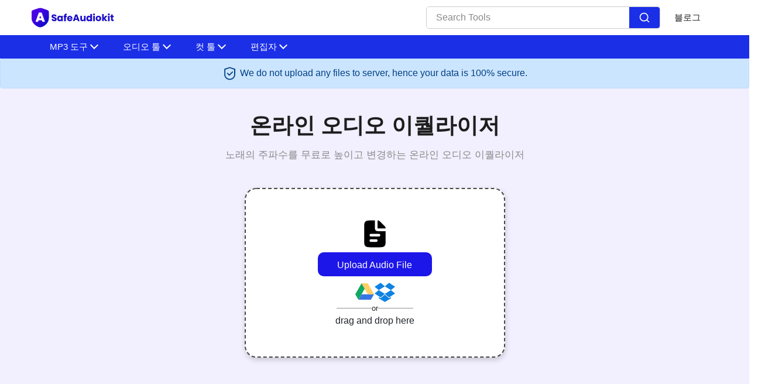

--- FILE ---
content_type: text/html; charset=UTF-8
request_url: https://safeaudiokit.com/ko/audio-equalizer-online
body_size: 27987
content:
<!DOCTYPE html><html lang="ko"><head><meta charset="utf-8"/>
<script>var __ezHttpConsent={setByCat:function(src,tagType,attributes,category,force,customSetScriptFn=null){var setScript=function(){if(force||window.ezTcfConsent[category]){if(typeof customSetScriptFn==='function'){customSetScriptFn();}else{var scriptElement=document.createElement(tagType);scriptElement.src=src;attributes.forEach(function(attr){for(var key in attr){if(attr.hasOwnProperty(key)){scriptElement.setAttribute(key,attr[key]);}}});var firstScript=document.getElementsByTagName(tagType)[0];firstScript.parentNode.insertBefore(scriptElement,firstScript);}}};if(force||(window.ezTcfConsent&&window.ezTcfConsent.loaded)){setScript();}else if(typeof getEzConsentData==="function"){getEzConsentData().then(function(ezTcfConsent){if(ezTcfConsent&&ezTcfConsent.loaded){setScript();}else{console.error("cannot get ez consent data");force=true;setScript();}});}else{force=true;setScript();console.error("getEzConsentData is not a function");}},};</script>
<script>var ezTcfConsent=window.ezTcfConsent?window.ezTcfConsent:{loaded:false,store_info:false,develop_and_improve_services:false,measure_ad_performance:false,measure_content_performance:false,select_basic_ads:false,create_ad_profile:false,select_personalized_ads:false,create_content_profile:false,select_personalized_content:false,understand_audiences:false,use_limited_data_to_select_content:false,};function getEzConsentData(){return new Promise(function(resolve){document.addEventListener("ezConsentEvent",function(event){var ezTcfConsent=event.detail.ezTcfConsent;resolve(ezTcfConsent);});});}</script>
<script>if(typeof _setEzCookies!=='function'){function _setEzCookies(ezConsentData){var cookies=window.ezCookieQueue;for(var i=0;i<cookies.length;i++){var cookie=cookies[i];if(ezConsentData&&ezConsentData.loaded&&ezConsentData[cookie.tcfCategory]){document.cookie=cookie.name+"="+cookie.value;}}}}
window.ezCookieQueue=window.ezCookieQueue||[];if(typeof addEzCookies!=='function'){function addEzCookies(arr){window.ezCookieQueue=[...window.ezCookieQueue,...arr];}}
addEzCookies([{name:"ezoab_282862",value:"mod10-c; Path=/; Domain=safeaudiokit.com; Max-Age=7200",tcfCategory:"store_info",isEzoic:"true",},{name:"ezosuibasgeneris-1",value:"049a54d1-3bb6-4e4c-4f72-e0b119b2e620; Path=/; Domain=safeaudiokit.com; Expires=Tue, 26 Jan 2027 08:24:12 UTC; Secure; SameSite=None",tcfCategory:"understand_audiences",isEzoic:"true",}]);if(window.ezTcfConsent&&window.ezTcfConsent.loaded){_setEzCookies(window.ezTcfConsent);}else if(typeof getEzConsentData==="function"){getEzConsentData().then(function(ezTcfConsent){if(ezTcfConsent&&ezTcfConsent.loaded){_setEzCookies(window.ezTcfConsent);}else{console.error("cannot get ez consent data");_setEzCookies(window.ezTcfConsent);}});}else{console.error("getEzConsentData is not a function");_setEzCookies(window.ezTcfConsent);}</script><script type="text/javascript" data-ezscrex='false' data-cfasync='false'>window._ezaq = Object.assign({"edge_cache_status":13,"edge_response_time":64,"url":"https://safeaudiokit.com/ko/audio-equalizer-online"}, typeof window._ezaq !== "undefined" ? window._ezaq : {});</script><script type="text/javascript" data-ezscrex='false' data-cfasync='false'>window._ezaq = Object.assign({"ab_test_id":"mod10-c"}, typeof window._ezaq !== "undefined" ? window._ezaq : {});window.__ez=window.__ez||{};window.__ez.tf={};</script><script type="text/javascript" data-ezscrex='false' data-cfasync='false'>window.ezDisableAds = true;</script>
<script data-ezscrex='false' data-cfasync='false' data-pagespeed-no-defer>var __ez=__ez||{};__ez.stms=Date.now();__ez.evt={};__ez.script={};__ez.ck=__ez.ck||{};__ez.template={};__ez.template.isOrig=true;window.__ezScriptHost="//www.ezojs.com";__ez.queue=__ez.queue||function(){var e=0,i=0,t=[],n=!1,o=[],r=[],s=!0,a=function(e,i,n,o,r,s,a){var l=arguments.length>7&&void 0!==arguments[7]?arguments[7]:window,d=this;this.name=e,this.funcName=i,this.parameters=null===n?null:w(n)?n:[n],this.isBlock=o,this.blockedBy=r,this.deleteWhenComplete=s,this.isError=!1,this.isComplete=!1,this.isInitialized=!1,this.proceedIfError=a,this.fWindow=l,this.isTimeDelay=!1,this.process=function(){f("... func = "+e),d.isInitialized=!0,d.isComplete=!0,f("... func.apply: "+e);var i=d.funcName.split("."),n=null,o=this.fWindow||window;i.length>3||(n=3===i.length?o[i[0]][i[1]][i[2]]:2===i.length?o[i[0]][i[1]]:o[d.funcName]),null!=n&&n.apply(null,this.parameters),!0===d.deleteWhenComplete&&delete t[e],!0===d.isBlock&&(f("----- F'D: "+d.name),m())}},l=function(e,i,t,n,o,r,s){var a=arguments.length>7&&void 0!==arguments[7]?arguments[7]:window,l=this;this.name=e,this.path=i,this.async=o,this.defer=r,this.isBlock=t,this.blockedBy=n,this.isInitialized=!1,this.isError=!1,this.isComplete=!1,this.proceedIfError=s,this.fWindow=a,this.isTimeDelay=!1,this.isPath=function(e){return"/"===e[0]&&"/"!==e[1]},this.getSrc=function(e){return void 0!==window.__ezScriptHost&&this.isPath(e)&&"banger.js"!==this.name?window.__ezScriptHost+e:e},this.process=function(){l.isInitialized=!0,f("... file = "+e);var i=this.fWindow?this.fWindow.document:document,t=i.createElement("script");t.src=this.getSrc(this.path),!0===o?t.async=!0:!0===r&&(t.defer=!0),t.onerror=function(){var e={url:window.location.href,name:l.name,path:l.path,user_agent:window.navigator.userAgent};"undefined"!=typeof _ezaq&&(e.pageview_id=_ezaq.page_view_id);var i=encodeURIComponent(JSON.stringify(e)),t=new XMLHttpRequest;t.open("GET","//g.ezoic.net/ezqlog?d="+i,!0),t.send(),f("----- ERR'D: "+l.name),l.isError=!0,!0===l.isBlock&&m()},t.onreadystatechange=t.onload=function(){var e=t.readyState;f("----- F'D: "+l.name),e&&!/loaded|complete/.test(e)||(l.isComplete=!0,!0===l.isBlock&&m())},i.getElementsByTagName("head")[0].appendChild(t)}},d=function(e,i){this.name=e,this.path="",this.async=!1,this.defer=!1,this.isBlock=!1,this.blockedBy=[],this.isInitialized=!0,this.isError=!1,this.isComplete=i,this.proceedIfError=!1,this.isTimeDelay=!1,this.process=function(){}};function c(e,i,n,s,a,d,c,u,f){var m=new l(e,i,n,s,a,d,c,f);!0===u?o[e]=m:r[e]=m,t[e]=m,h(m)}function h(e){!0!==u(e)&&0!=s&&e.process()}function u(e){if(!0===e.isTimeDelay&&!1===n)return f(e.name+" blocked = TIME DELAY!"),!0;if(w(e.blockedBy))for(var i=0;i<e.blockedBy.length;i++){var o=e.blockedBy[i];if(!1===t.hasOwnProperty(o))return f(e.name+" blocked = "+o),!0;if(!0===e.proceedIfError&&!0===t[o].isError)return!1;if(!1===t[o].isComplete)return f(e.name+" blocked = "+o),!0}return!1}function f(e){var i=window.location.href,t=new RegExp("[?&]ezq=([^&#]*)","i").exec(i);"1"===(t?t[1]:null)&&console.debug(e)}function m(){++e>200||(f("let's go"),p(o),p(r))}function p(e){for(var i in e)if(!1!==e.hasOwnProperty(i)){var t=e[i];!0===t.isComplete||u(t)||!0===t.isInitialized||!0===t.isError?!0===t.isError?f(t.name+": error"):!0===t.isComplete?f(t.name+": complete already"):!0===t.isInitialized&&f(t.name+": initialized already"):t.process()}}function w(e){return"[object Array]"==Object.prototype.toString.call(e)}return window.addEventListener("load",(function(){setTimeout((function(){n=!0,f("TDELAY -----"),m()}),5e3)}),!1),{addFile:c,addFileOnce:function(e,i,n,o,r,s,a,l,d){t[e]||c(e,i,n,o,r,s,a,l,d)},addDelayFile:function(e,i){var n=new l(e,i,!1,[],!1,!1,!0);n.isTimeDelay=!0,f(e+" ...  FILE! TDELAY"),r[e]=n,t[e]=n,h(n)},addFunc:function(e,n,s,l,d,c,u,f,m,p){!0===c&&(e=e+"_"+i++);var w=new a(e,n,s,l,d,u,f,p);!0===m?o[e]=w:r[e]=w,t[e]=w,h(w)},addDelayFunc:function(e,i,n){var o=new a(e,i,n,!1,[],!0,!0);o.isTimeDelay=!0,f(e+" ...  FUNCTION! TDELAY"),r[e]=o,t[e]=o,h(o)},items:t,processAll:m,setallowLoad:function(e){s=e},markLoaded:function(e){if(e&&0!==e.length){if(e in t){var i=t[e];!0===i.isComplete?f(i.name+" "+e+": error loaded duplicate"):(i.isComplete=!0,i.isInitialized=!0)}else t[e]=new d(e,!0);f("markLoaded dummyfile: "+t[e].name)}},logWhatsBlocked:function(){for(var e in t)!1!==t.hasOwnProperty(e)&&u(t[e])}}}();__ez.evt.add=function(e,t,n){e.addEventListener?e.addEventListener(t,n,!1):e.attachEvent?e.attachEvent("on"+t,n):e["on"+t]=n()},__ez.evt.remove=function(e,t,n){e.removeEventListener?e.removeEventListener(t,n,!1):e.detachEvent?e.detachEvent("on"+t,n):delete e["on"+t]};__ez.script.add=function(e){var t=document.createElement("script");t.src=e,t.async=!0,t.type="text/javascript",document.getElementsByTagName("head")[0].appendChild(t)};__ez.dot=__ez.dot||{};__ez.queue.addFileOnce('/detroitchicago/boise.js', '/detroitchicago/boise.js?gcb=195-1&cb=5', true, [], true, false, true, false);__ez.queue.addFileOnce('/parsonsmaize/abilene.js', '/parsonsmaize/abilene.js?gcb=195-1&cb=e80eca0cdb', true, [], true, false, true, false);__ez.queue.addFileOnce('/parsonsmaize/mulvane.js', '/parsonsmaize/mulvane.js?gcb=195-1&cb=e75e48eec0', true, ['/parsonsmaize/abilene.js'], true, false, true, false);__ez.queue.addFileOnce('/detroitchicago/birmingham.js', '/detroitchicago/birmingham.js?gcb=195-1&cb=539c47377c', true, ['/parsonsmaize/abilene.js'], true, false, true, false);</script>
<script data-ezscrex="false" type="text/javascript" data-cfasync="false">window._ezaq = Object.assign({"ad_cache_level":0,"adpicker_placement_cnt":0,"ai_placeholder_cache_level":0,"ai_placeholder_placement_cnt":-1,"domain":"safeaudiokit.com","domain_id":282862,"ezcache_level":2,"ezcache_skip_code":0,"has_bad_image":0,"has_bad_words":0,"is_sitespeed":0,"lt_cache_level":0,"response_size":134476,"response_size_orig":128675,"response_time_orig":49,"template_id":5,"url":"https://safeaudiokit.com/ko/audio-equalizer-online","word_count":0,"worst_bad_word_level":0}, typeof window._ezaq !== "undefined" ? window._ezaq : {});__ez.queue.markLoaded('ezaqBaseReady');</script>
<script type='text/javascript' data-ezscrex='false' data-cfasync='false'>
window.ezAnalyticsStatic = true;

function analyticsAddScript(script) {
	var ezDynamic = document.createElement('script');
	ezDynamic.type = 'text/javascript';
	ezDynamic.innerHTML = script;
	document.head.appendChild(ezDynamic);
}
function getCookiesWithPrefix() {
    var allCookies = document.cookie.split(';');
    var cookiesWithPrefix = {};

    for (var i = 0; i < allCookies.length; i++) {
        var cookie = allCookies[i].trim();

        for (var j = 0; j < arguments.length; j++) {
            var prefix = arguments[j];
            if (cookie.indexOf(prefix) === 0) {
                var cookieParts = cookie.split('=');
                var cookieName = cookieParts[0];
                var cookieValue = cookieParts.slice(1).join('=');
                cookiesWithPrefix[cookieName] = decodeURIComponent(cookieValue);
                break; // Once matched, no need to check other prefixes
            }
        }
    }

    return cookiesWithPrefix;
}
function productAnalytics() {
	var d = {"pr":[6],"omd5":"33df707c9d43f78398ce1a70f3a6ecfd","nar":"risk score"};
	d.u = _ezaq.url;
	d.p = _ezaq.page_view_id;
	d.v = _ezaq.visit_uuid;
	d.ab = _ezaq.ab_test_id;
	d.e = JSON.stringify(_ezaq);
	d.ref = document.referrer;
	d.c = getCookiesWithPrefix('active_template', 'ez', 'lp_');
	if(typeof ez_utmParams !== 'undefined') {
		d.utm = ez_utmParams;
	}

	var dataText = JSON.stringify(d);
	var xhr = new XMLHttpRequest();
	xhr.open('POST','/ezais/analytics?cb=1', true);
	xhr.onload = function () {
		if (xhr.status!=200) {
            return;
		}

        if(document.readyState !== 'loading') {
            analyticsAddScript(xhr.response);
            return;
        }

        var eventFunc = function() {
            if(document.readyState === 'loading') {
                return;
            }
            document.removeEventListener('readystatechange', eventFunc, false);
            analyticsAddScript(xhr.response);
        };

        document.addEventListener('readystatechange', eventFunc, false);
	};
	xhr.setRequestHeader('Content-Type','text/plain');
	xhr.send(dataText);
}
__ez.queue.addFunc("productAnalytics", "productAnalytics", null, true, ['ezaqBaseReady'], false, false, false, true);
</script><base href="https://safeaudiokit.com/ko/audio-equalizer-online"/>
           
  <link rel="shortcut icon" href="/assets/images/favicon.svg"/>
  <meta name="viewport" content="width=device-width"/><title>온라인 이퀄라이저 - 오디오 부스트 또는 주파수 변경</title><meta name="description" content="당사의 온라인 사용자 친화적인 오디오 이퀄라이저 도구를 사용하면 전문 기술 없이도 무료로 노래를 증폭하고 주파수를 변경할 수 있습니다."/><link rel="canonical" href="https://safeaudiokit.com/ko/audio-equalizer-online"/><link rel="stylesheet" href="/assets/css/bootstrap.min.css" crossorigin="anonymous"/><link rel="stylesheet" href="/assets/css/appscms-variables.css"/><link rel="stylesheet" href="/assets/css/appscms-theme.css"/><link rel="stylesheet" href="/assets/css/appscms-feature.css"/><meta data-rh="true" property="og:image" content="https://safeaudiokit.com/assets/images/favicon.svg"/>
  <meta property="og:title" content="온라인 이퀄라이저 - 오디오 부스트 또는 주파수 변경"/>
  <meta property="og:description" content="당사의 온라인 사용자 친화적인 오디오 이퀄라이저 도구를 사용하면 전문 기술 없이도 무료로 노래를 증폭하고 주파수를 변경할 수 있습니다."/>
  <meta property="og:type" content="website"/><meta data-rh="true" property="og:url" content="https://safeaudiokit.com/ko/audio-equalizer-online"/><meta data-rh="true" property="og:site_name" content="https://safeaudiokit.com/"/>
  <meta data-rh="true" property="twitter:domain" content="https://safeaudiokit.com"/><meta data-rh="true" property="twitter:url" content="https://safeaudiokit.com/ko/audio-equalizer-online"/><meta data-rh="true" name="twitter:title" content="온라인 이퀄라이저 - 오디오 부스트 또는 주파수 변경"/>
  <meta data-rh="true" name="twitter:description" content="당사의 온라인 사용자 친화적인 오디오 이퀄라이저 도구를 사용하면 전문 기술 없이도 무료로 노래를 증폭하고 주파수를 변경할 수 있습니다."/>
  <meta data-rh="true" name="twitter:image:src" content="https://safeaudiokit.com/assets/images/favicon.svg"/>
  
     <link rel="manifest" href="/assets/js/manifest.json"/>


















































<link defer="" rel="stylesheet" href="/assets/css/e1.css" crossorigin="anonymous"/><link defer="" rel="stylesheet" href="https://cdn.jsdelivr.net/npm/ion-rangeslider@2.3.0/css/ion.rangeSlider.min.css" crossorigin="anonymous"/>

  <script type="application/ld+json">
    {
      "@context": "http://schema.org",
      "@type": "Organization",
      "url": "https://safeaudiokit.com",
      "logo": "https://safeaudiokit.com/assets/images/logo.svg"
    }
  </script>
  <script type="application/ld+json">
    {
      "@context": "http://schema.org",
      "@type": "WebSite",
      "name": "https://safeaudiokit.com/",
      "alternateName": "safeaudiokit",
      "url": "https://safeaudiokit.com"
    }
  </script><script type="application/ld+json">
    {
    "@context": "http://schema.org",
                 "@type": "FAQPage",
                "mainEntity": [{"@type": "Question",
        "name": "업로드할 수 있는 파일 크기에 제한이 있습니까?
",
        "acceptedAnswer": {
                               "@type": "Answer",
                               "text": "아니요. 온라인 오디오 이퀄라이저 도구에 업로드할 수 있는 파일 크기에는 제한이 없습니다.모든 크기의 오디오 파일을 쉽게 업로드하고 개선할 수 있습니다."
        }
                           },{"@type": "Question",
        "name": "온라인 이퀄라이저 툴 사용에 제한이 있나요?
",
        "acceptedAnswer": {
                               "@type": "Answer",
                               "text": "아니요. 온라인 오디오 이퀄라이저 도구 사용에는 제한이 없습니다.웹 사이트를 방문하여 주파수 대역을 조정하여 오디오 파일을 향상시키고 청취 경험을 향상시키십시오. "
        }
                           },{"@type": "Question",
        "name": "이퀄라이저 설정을 조정하려면 어떻게 해야 합니까?
",
        "acceptedAnswer": {
                               "@type": "Answer",
                               "text": "당사의 온라인 이퀄라이저 도구는 다양한 주파수 대역을 나타내는 슬라이더가 있는 그래픽 인터페이스를 제공합니다.이러한 컨트롤을 조정하여 특정 주파수의 강도를 높이거나 낮출 수 있으므로 원하는 대로 오디오 출력을 사용자 지정할 수 있습니다."
        }
                           },{"@type": "Question",
        "name": "온라인 이퀄라이저 툴을 사용하면 어떤 이점이 있습니까?
",
        "acceptedAnswer": {
                               "@type": "Answer",
                               "text": "온라인 이퀄라이저 도구는 무료이며 다운로드나 설치 없이 어떤 장치에서든 쉽게 액세스할 수 있습니다.청취 환경을 개선하기 위해 조정할 수 있는 다른 매개변수도 있습니다.개인 정보 보호 문제를 야기하는 사용자 데이터나 정보를 제공할 필요는 없습니다.무엇보다도 수정된 오디오 출력은 사용자의 특정 요구 사항을 충족할 것입니다."
        }
                           },{"@type": "Question",
        "name": "이퀄라이저 툴에서 특정 주파수 대역을 조정할 수 있습니까?
",
        "acceptedAnswer": {
                               "@type": "Answer",
                               "text": "예. 이퀄라이저 도구에서 정확히 목표로 삼고 싶은 특정 주파수 대역을 조정하여 오디오 파일을 향상시킬 수 있습니다."
        }
                           },{"@type": "Question",
        "name": "이 이퀄라이저 도구는 인터넷 연결 없이도 작동합니까?
",
        "acceptedAnswer": {
                               "@type": "Answer",
                               "text": "아니요, 이퀄라이저 도구는 웹 기반이고 온라인에서만 작동하므로 인터넷 연결 없이는 작동하지 않습니다. 도구에 액세스하려면 안정적인 인터넷이 필요합니다.  "
        }
                           },{"@type": "Question",
        "name": "오디오 이퀄라이저 도구란 무엇입니까?
",
        "acceptedAnswer": {
                               "@type": "Answer",
                               "text": "오디오 이퀄라이저는 화면에 표시된 주파수 대역을 조정하여 오디오 믹스를 만드는 데 사용되는 온라인 도구입니다."
        }
                           },{"@type": "Question",
        "name": "이 도구는 내 트랙을 서버에 저장합니까?",
        "acceptedAnswer": {
                               "@type": "Answer",
                               "text": "무료 온라인 뮤직 이퀄라이저는 사용자 데이터를 저장하지 않습니다.사용하기에 절대적으로 안전합니다.사용자가 오디오 이퀄라이징을 위해 당사 사이트에 업로드할 수 있는 모든 트랙은 매우 짧은 시간 내에 클라우드에서 삭제됩니다."
        }
                           },{"@type": "Question",
        "name": "최종 트랙을 내 장치에 저장하는 방법은 무엇입니까?",
        "acceptedAnswer": {
                               "@type": "Answer",
                               "text": "변경된 트랙을 기기에 저장하는 것은 매우 간단합니다.요구 사항에 따라 주파수, 게인, 재생 속도를 조정하거나 오디오를 자른 후 '다운로드' 버튼을 누르기만 하면 됩니다.이렇게 하면 파일이 기기에 자동으로 다운로드됩니다."
        }
                           },{"@type": "Question",
        "name": "온라인 이퀄라이저를 사용하면 사운드트랙의 품질이 떨어지나요?",
        "acceptedAnswer": {
                               "@type": "Answer",
                               "text": "아니요.오디오 트랙을 이퀄라이징해도 음질이 떨어지지는 않습니다.이는 온라인 오디오 이퀄라이저 도구의 가장 좋은 기능 중 하나입니다.오디오에 결함이나 잡음이 전혀 없음을 보장할 수 있습니다.이퀄라이저를 사용하면 음질이 향상될 뿐 결코 저하되지 않습니다."
        }
                           },{"@type": "Question",
        "name": "무료 온라인 이퀄라이저를 사용해도 안전한가요?",
        "acceptedAnswer": {
                               "@type": "Answer",
                               "text": "예. 온라인 오디오 이퀄라이저 도구는 신뢰할 수 있는 출처에서 제공되므로 사용하는 것이 안전하고 신뢰할 수 있습니다.안심하고 저희 웹 사이트를 방문하여 오디오 파일을 향상시키십시오."
        }
                           },{"@type": "Question",
        "name": "온라인 이퀄라이저 툴로 변경한 내용을 취소할 수 있습니까?",
        "acceptedAnswer": {
                               "@type": "Answer",
                               "text": "온라인 이퀄라이저 도구에는 실행 취소 기능이 없지만, 언제든지 이퀄라이저 설정을 기본값으로 재설정하고 필요한 경우 다시 시작할 수 있습니다."
        }
                           },{"@type": "Question",
        "name": "휴대폰이나 태블릿에서 온라인 이퀄라이저 도구를 사용할 수 있나요?",
        "acceptedAnswer": {
                               "@type": "Answer",
                               "text": "예, 온라인 오디오 이퀄라이저를 휴대폰이나 태블릿에서 사용할 수 있습니다. 이 도구는 완전히 웹 기반이므로 인터넷에 연결된 모든 장치에서 액세스할 수 있습니다."
        }
                           },{"@type": "Question",
        "name": "온라인 이퀄라이저 툴을 사용하는 것이 어렵나요?",
        "acceptedAnswer": {
                               "@type": "Answer",
                               "text": "아니요. 온라인 이퀄라이저는 간단하고 사용하기 매우 쉽습니다.이 도구를 사용하기 위한 사전 기술 지식이 없어도 됩니다."
        }
                           },{"@type": "Question",
        "name": "온라인 이퀄라이저 툴을 사용하려면 소프트웨어를 설치해야 합니까?",
        "acceptedAnswer": {
                               "@type": "Answer",
                               "text": "아니요. 온라인 이퀄라이저 툴의 장점 중 하나는 웹 브라우저 내에서 직접 작동한다는 것입니다.장치에 추가 소프트웨어를 다운로드하거나 설치할 필요가 없습니다."
        }
                           },{"@type": "Question",
        "name": "나중에 사용할 수 있도록 이퀄라이저 설정을 저장할 수 있습니까?",
        "acceptedAnswer": {
                               "@type": "Answer",
                               "text": "예. 수정된 오디오 믹스를 장치에 다운로드하여 나중에 사용할 수 있도록 이퀄라이저 설정을 저장할 수 있습니다."
        }
                           },{"@type": "Question",
        "name": "온라인 이퀄라이저 도구는 청취 경험을 어떻게 개선할 수 있나요?",
        "acceptedAnswer": {
                               "@type": "Answer",
                               "text": "온라인 이퀄라이저 도구를 사용하면 오디오 신호의 주파수 밸런스를 조정할 수 있어 청취 경험을 개선할 수 있습니다.이를 통해 보컬이나 베이스와 같은 특정 요소의 선명도와 깊이가 향상되고 전반적인 사운드의 균형이 더 잘 잡히고 귀를 즐겁게 할 수 있습니다."
        }
                           },{"@type": "Question",
        "name": "모든 유형의 오디오 파일에 온라인 이퀄라이저 도구를 사용할 수 있습니까?",
        "acceptedAnswer": {
                               "@type": "Answer",
                               "text": "예. MP3, WAV, FLAC 등 모든 유형의 오디오 파일에 온라인 이퀄라이저 도구를 사용할 수 있습니다."
        }
                           },{"@type": "Question",
        "name": "도구를 사용하는 데 문제가 있으면 어떻게 해야 합니까?",
        "acceptedAnswer": {
                               "@type": "Answer",
                               "text": "온라인 이퀄라이저 도구를 사용하는 동안 문제가 발생하면 지원팀에 문의하여 도움을 받으십시오.언제든지 도와드리겠습니다."
        }
                           },{"@type": "Question",
        "name": "이퀄라이제이션 오디오 파일을 저장할 수 있습니까?",
        "acceptedAnswer": {
                               "@type": "Answer",
                               "text": "예, 사운드 설정을 조정한 후 이퀄라이제이션 오디오 파일을 원하는 형식으로 다운로드하여 컴퓨터나 장치에 저장할 수 있습니다."
        }
                           },{"@type": "Question",
        "name": "온라인 이퀄라이저는 다양한 오디오 파일 형식을 지원합니까?",
        "acceptedAnswer": {
                               "@type": "Answer",
                               "text": "예. 온라인 이퀄라이저 도구는 MP3, WAV, FLAC 등과 같은 널리 사용되는 형식을 지원합니다. "
        }
                           },{"@type": "Question",
        "name": "온라인 이퀄라이저 툴을 사용하려면 특별한 소프트웨어나 플러그인이 필요한가요?",
        "acceptedAnswer": {
                               "@type": "Answer",
                               "text": "아니요. 일반적으로 온라인 이퀄라이저 도구를 사용하기 위해 추가 소프트웨어나 플러그인을 설치할 필요는 없습니다.웹 브라우저에서 직접 실행되므로 추가 요구 사항 없이 기능에 액세스하고 활용할 수 있습니다."
        }
                           },{"@type": "Question",
        "name": "내 드라이브에 대한 액세스를 허용해도 안전한가요?",
        "acceptedAnswer": {
                               "@type": "Answer",
                               "text": "예, 드라이브에 대한 액세스를 허용하고 당사에 제공하는 것은 절대적으로 안전합니다.당사는 귀하의 사이트를 변경하지 않을 것이며 귀하의 파일은 안전하게 보관될 것입니다."
        }
                           },{"@type": "Question",
        "name": "드라이브/드롭박스에서 파일을 업로드하려면 어떻게 해야 하나요?",
        "acceptedAnswer": {
                               "@type": "Answer",
                               "text": "드롭다운 화살표를 클릭하고 드롭박스/Google 드라이브를 선택합니다.드라이브를 연결하려는 Google 계정을 선택합니다.이제 업로드하려는 파일을 선택할 수 있습니다."
        }
                           },{"@type": "Question",
        "name": "이퀄라이저 도구를 사용하여 오디오 파일에서 배경 잡음을 제거할 수 있나요?
",
        "acceptedAnswer": {
                               "@type": "Answer",
                               "text": "이퀄라이저 도구는 주로 주파수 대역 조정에 초점을 맞추고 있지만 일부 배경 소음을 줄이는 데 도움이 될 수 있지만 노이즈 감소를 위해 특별히 설계된 것은 아닙니다.
"
        }
                           },{"@type": "Question",
        "name": "나중에 사용할 수 있도록 선호하는 이퀄라이저 설정의 프리셋을 저장할 수 있나요?",
        "acceptedAnswer": {
                               "@type": "Answer",
                               "text": "현재 저희 도구는 인터페이스 내에서 직접 프리셋을 저장하는 것을 지원하지 않습니다.하지만 원하는 설정을 메모해 두었다가 필요할 때 수동으로 조정할 수 있습니다."
        }
                           },{"@type": "Question",
        "name": "이퀄라이저 툴에서 조정 내용을 실시간으로 미리 볼 수 있나요?",
        "acceptedAnswer": {
                               "@type": "Answer",
                               "text": "예, 이퀄라이저 도구는 조정 내용을 실시간으로 미리 볼 수 있으므로 주파수 대역의 변화가 오디오 출력에 미치는 영향을 즉시 들을 수 있습니다."
        }
                           },{"@type": "Question",
        "name": "이퀄라이저 툴을 사용하여 리버브 또는 에코와 같은 특정 오디오 효과를 만들 수 있나요?",
        "acceptedAnswer": {
                               "@type": "Answer",
                               "text": "이퀄라이저 툴은 리버브 또는 에코와 같은 특정 효과를 만들기보다는 주파수 대역을 조정하는 데 중점을 둡니다.주파수 대역을 조작하여 간접적으로 일부 효과를 얻을 수도 있지만 전용 효과를 위해서는 특수 소프트웨어가 필요할 수 있습니다.
"
        }
                           },{"@type": "Question",
        "name": "이퀄라이저 툴을 최대한 활용하는 데 도움이 되는 튜토리얼이나 가이드가 있나요?",
        "acceptedAnswer": {
                               "@type": "Answer",
                               "text": "예, 당사는 사용자가 이퀄라이저 도구를 효과적으로 사용하여 오디오 파일을 향상시키는 방법을 이해하는 데 도움이 되는 자습서와 가이드를 웹 사이트에 제공합니다."
        }
                           },{"@type": "Question",
        "name": "이퀄라이저 도구는 여러 트랙 또는 채널이 있는 오디오 파일에서도 작동하나요?",
        "acceptedAnswer": {
                               "@type": "Answer",
                               "text": "이퀄라이저 도구는 주로 단일 오디오 트랙에서 작동합니다.여러 트랙이 포함된 파일을 수용할 수 있지만 조정은 모든 트랙에 동시에 영향을 미칠 수 있습니다.
"
        }
                           },{"@type": "Question",
        "name": "재생 중에 이퀄라이저 설정을 조정하여 변경 내용을 즉시 들을 수 있나요?
",
        "acceptedAnswer": {
                               "@type": "Answer",
                               "text": "예, 오디오가 재생되는 동안 이퀄라이저 설정을 조정하여 사운드 출력의 즉각적인 변화를 들을 수 있습니다."
        }
                           },{"@type": "Question",
        "name": "이퀄라이저 툴을 사용할 수 있는 횟수에 제한이 있나요?
",
        "acceptedAnswer": {
                               "@type": "Answer",
                               "text": "이퀄라이저 툴을 사용할 수 있는 횟수에는 제한이 없습니다.오디오 파일을 수정하고 향상시키는 데 필요한 만큼 자주 사용할 수 있습니다.
"
        }
                           },{"@type": "Question",
        "name": "이퀄라이저 도구는 오디오 파일을 다른 포맷으로 익스포트하는 것을 지원하나요?",
        "acceptedAnswer": {
                               "@type": "Answer",
                               "text": "예, 이퀄라이저 도구는 MP3, WAV, FLAC 등 다양한 형식의 오디오 파일 내보내기를 지원하므로 요구 사항에 따라 유연하게 사용할 수 있습니다."
        }
                           },{"@type": "Question",
        "name": "이퀄라이저 툴을 상업적 용도로나 저작권이 있는 오디오 파일에 사용할 수 있나요?",
        "acceptedAnswer": {
                               "@type": "Answer",
                               "text": "저작권이 있는 오디오 파일이나 상업적 목적으로 이퀄라이저 도구를 사용하는 경우 특정 법적 제한이 적용될 수 있습니다.이러한 상황에서 도구를 사용하기 전에 필요한 권리나 권한을 가지고 있는지 확인하는 것이 좋습니다.
"
        }
                           }]
    }
  </script>

<script type="application/ld+json">
  {
    "@context": "http://schema.org",
    "@type": "WebApplication",
    "operatingSystem":"All - Windows/Mac/iOS/Linux/Android",
    "applicationCategory":"UtilitiesApplication",
    "name": "safeaudiokit.com-audio-equaliser-online",
    "url":"https://safeaudiokit.com/ko/audio-equalizer-online",
    "image":"https://safeaudiokit.com/assets/images/logo.svg",
    "aggregateRating": {
      "@type": "AggregateRating", 
      "worstRating":"1",
      "bestRating":"5",	
      "ratingValue":"4.36",
      "ratingCount":"55"},
    "offers": {
      "@type": "Offer",
      "price": "0.00",
      "priceCurrency": "USD"
    }
  }
</script>
<script>
    if ("serviceWorker" in navigator) {
      window.addEventListener("load", () => {
        navigator.serviceWorker
          .register("/serviceworker.js")
          .then((reg) => console.log("Success: ", reg.scope))
          .catch((err) => console.log("Failure: ", err));
      });
    }
  </script>



<script type='text/javascript'>
var ezoTemplate = 'orig_site';
var ezouid = '1';
var ezoFormfactor = '1';
</script><script data-ezscrex="false" type='text/javascript'>
var soc_app_id = '0';
var did = 282862;
var ezdomain = 'safeaudiokit.com';
var ezoicSearchable = 1;
</script></head>
<body data-developer-key="AIzaSyD4wrfi4Ga-uTH2O4f6DFEhby1I68UQvN8" data-client-id="862003477277-6c2jd8ggqvqpmbae6671umo1c83eidug.apps.googleusercontent.com" data-app-id="862003477277" data-dropbox-apikey="ctioixo2vm18z7u">
    
  <nav class="appscms-navbar">
    <div class="row w-100 h-100">
      <div class="col-11 mx-auto">
      <div class="appscms-navbar-nav"><a href="/" aria-label="home-page"> <svg height="50" width="150" version="1.1" id="Layer_1" xmlns="http://www.w3.org/2000/svg" xmlns:xlink="http://www.w3.org/1999/xlink" x="0px" y="0px" width="156.3px" height="35px" viewBox="0 0 156.3 35" style="enable-background:new 0 0 156.3 35;" xml:space="preserve"><style type="text/css"> .st0{fill:#1C0DC8;} .st1{fill:#FFFFFF;} .st2{clip-path:url(#SVGID_2_);fill:url(#SVGID_3_);} .st3{clip-path:url(#SVGID_5_);fill:url(#SVGID_6_);} .st4{opacity:0.19;} .st5{opacity:0.1;}</style><g> <g> <g><path class="st0" d="M38.8,23.5c-0.7-0.3-1.3-0.7-1.6-1.3c-0.4-0.6-0.6-1.2-0.6-2h3.1c0.1,0.4,0.2,0.8,0.4,1 c0.3,0.2,0.6,0.4,1,0.4s0.8-0.1,1-0.3c0.3-0.2,0.4-0.5,0.4-0.8c0-0.3-0.1-0.6-0.3-0.7c-0.2-0.2-0.4-0.4-0.7-0.5 c-0.3-0.1-0.7-0.3-1.2-0.4c-0.8-0.2-1.4-0.5-1.9-0.7c-0.5-0.2-0.9-0.6-1.3-1.1s-0.5-1.1-0.5-1.8c0-1.1,0.4-2,1.2-2.6 c0.8-0.6,1.8-0.9,3.1-0.9c1.3,0,2.4,0.3,3.2,0.9c0.8,0.6,1.2,1.5,1.3,2.6h-3.1c0-0.4-0.1-0.7-0.4-0.9c-0.3-0.2-0.6-0.4-1-0.4 c-0.4,0-0.6,0.1-0.8,0.3c-0.2,0.2-0.4,0.4-0.4,0.8s0.2,0.7,0.6,0.9c0.4,0.2,0.9,0.4,1.7,0.7c0.8,0.3,1.4,0.5,1.9,0.8 c0.5,0.3,0.9,0.6,1.3,1.1c0.4,0.4,0.5,1.1,0.5,1.8s-0.1,1.3-0.5,1.8c-0.4,0.6-0.8,1-1.5,1.3c-0.6,0.4-1.4,0.5-2.3,0.5 C40.2,23.9,39.5,23.7,38.8,23.5z"></path><path class="st0" d="M47.2,16.5c0.4-0.7,0.8-1.3,1.5-1.7c0.6-0.4,1.3-0.6,2.1-0.6c0.6,0,1.3,0.1,1.8,0.4c0.5,0.3,0.9,0.6,1.1,1.1 v-1.3h2.9v9.5h-2.9v-1.3c-0.3,0.4-0.7,0.8-1.2,1.1C52,23.8,51.4,24,50.7,24c-0.8,0-1.5-0.2-2.1-0.6c-0.6-0.4-1.1-1-1.5-1.7 c-0.4-0.7-0.6-1.6-0.6-2.5C46.7,18.1,46.8,17.3,47.2,16.5z M53.1,17.4c-0.4-0.4-0.9-0.6-1.5-0.6c-0.6,0-1.1,0.2-1.5,0.6 c-0.4,0.4-0.6,1-0.6,1.7c0,0.7,0.2,1.3,0.6,1.7c0.4,0.4,0.9,0.6,1.5,0.6c0.6,0,1.1-0.2,1.5-0.6c0.4-0.4,0.6-1,0.6-1.7 C53.7,18.4,53.5,17.7,53.1,17.4z"></path><path class="st0" d="M63.5,16.8h-1.6v7.1H59v-7.1H58v-2.4H59v-0.3c0-1.1,0.4-2,1-2.7c0.6-0.6,1.6-0.9,3-0.9c0.2,0,0.4,0,0.5,0 v2.5c-0.6,0-0.9,0.1-1.2,0.2c-0.2,0.2-0.4,0.6-0.4,1.1v0.1h1.6V16.8z"></path><path class="st0" d="M73.7,19.8h-6.6c0.1,0.6,0.2,1.1,0.6,1.3c0.4,0.3,0.8,0.5,1.2,0.5c0.7,0,1.2-0.3,1.5-0.9h3.1 c-0.1,0.6-0.4,1.2-0.8,1.7s-0.9,0.9-1.6,1.2C70.5,23.9,69.8,24,69,24c-0.9,0-1.8-0.2-2.5-0.6c-0.7-0.4-1.3-1-1.7-1.7 c-0.4-0.7-0.6-1.6-0.6-2.5c0-1,0.2-1.8,0.6-2.5s1-1.3,1.7-1.7c0.7-0.4,1.6-0.6,2.5-0.6s1.7,0.2,2.5,0.6c0.7,0.4,1.3,0.9,1.7,1.6 c0.4,0.7,0.6,1.6,0.6,2.5C73.7,19.2,73.7,19.4,73.7,19.8z M70.8,18.2c0-0.5-0.1-0.9-0.5-1.2c-0.4-0.3-0.8-0.4-1.3-0.4 c-0.5,0-0.9,0.1-1.2,0.4c-0.4,0.3-0.6,0.7-0.6,1.2H70.8z"></path><path class="st0" d="M82.7,21.7h-4.4l-0.7,2.1h-3L78.8,12h3.4l4.3,11.9h-3L82.7,21.7z M81.9,19.4l-1.5-4.4l-1.5,4.4H81.9z"></path><path class="st0" d="M97.1,14.4v9.5h-2.9v-1.3c-0.3,0.4-0.7,0.8-1.2,1c-0.5,0.3-1.1,0.4-1.7,0.4c-0.7,0-1.3-0.1-1.9-0.5 s-1-0.8-1.3-1.4c-0.3-0.6-0.4-1.3-0.4-2.1v-5.5h2.9v5.2c0,0.6,0.1,1.1,0.5,1.5c0.4,0.4,0.8,0.5,1.3,0.5c0.6,0,1-0.1,1.3-0.5 c0.4-0.4,0.5-0.8,0.5-1.5v-5.2H97.1z"></path><path class="st0" d="M99.1,16.5c0.4-0.7,0.8-1.3,1.5-1.7c0.6-0.4,1.3-0.6,2.1-0.6c0.6,0,1.2,0.1,1.7,0.4c0.5,0.3,0.9,0.6,1.2,1.1 v-4.4h2.9v12.6h-2.9v-1.3c-0.3,0.4-0.6,0.8-1.1,1.1c-0.5,0.3-1.1,0.4-1.8,0.4c-0.8,0-1.5-0.2-2.1-0.6c-0.6-0.4-1.1-1-1.5-1.7 c-0.4-0.7-0.6-1.6-0.6-2.5C98.6,18.1,98.8,17.3,99.1,16.5z M105.1,17.4c-0.4-0.4-0.9-0.6-1.5-0.6c-0.6,0-1.1,0.2-1.5,0.6 c-0.4,0.4-0.6,1-0.6,1.7c0,0.7,0.2,1.3,0.6,1.7c0.4,0.4,0.9,0.6,1.5,0.6c0.6,0,1.1-0.2,1.5-0.6c0.4-0.4,0.6-1,0.6-1.7 C105.7,18.4,105.5,17.7,105.1,17.4z"></path><path class="st0" d="M110.9,12.9c-0.4-0.3-0.5-0.6-0.5-1.1c0-0.4,0.1-0.8,0.5-1.1c0.4-0.3,0.7-0.4,1.3-0.4c0.5,0,0.9,0.1,1.2,0.4 c0.3,0.3,0.5,0.7,0.5,1.1s-0.1,0.8-0.5,1.1c-0.4,0.4-0.7,0.4-1.2,0.4C111.6,13.4,111.2,13.2,110.9,12.9z M113.6,14.4v9.5h-2.9 v-9.5H113.6z"></path><path class="st0" d="M117.5,23.3c-0.7-0.4-1.3-1-1.8-1.7c-0.4-0.7-0.6-1.6-0.6-2.5c0-1,0.2-1.8,0.6-2.5c0.4-0.7,1-1.3,1.8-1.7 c0.8-0.4,1.6-0.6,2.5-0.6s1.8,0.2,2.5,0.6c0.8,0.4,1.3,1,1.8,1.7c0.4,0.7,0.6,1.6,0.6,2.5c0,0.9-0.2,1.8-0.6,2.5 c-0.4,0.7-1.1,1.3-1.8,1.7c-0.8,0.4-1.6,0.6-2.5,0.6C119.1,24,118.2,23.7,117.5,23.3z M121.4,20.9c0.4-0.4,0.6-1,0.6-1.8 s-0.2-1.3-0.6-1.8c-0.4-0.4-0.8-0.6-1.4-0.6c-0.6,0-1.1,0.2-1.4,0.6c-0.4,0.4-0.6,1-0.6,1.8s0.2,1.3,0.6,1.8 c0.4,0.4,0.8,0.6,1.4,0.6C120.5,21.5,121,21.2,121.4,20.9z"></path><path class="st0" d="M132.3,23.8l-2.9-4v4h-2.9V11.3h2.9v6.9l2.9-3.8h3.6l-4,4.7l4,4.7H132.3z"></path><path class="st0" d="M137.2,12.9c-0.4-0.3-0.5-0.6-0.5-1.1c0-0.4,0.1-0.8,0.5-1.1c0.4-0.3,0.7-0.4,1.3-0.4c0.5,0,0.9,0.1,1.2,0.4 c0.3,0.3,0.5,0.7,0.5,1.1s-0.1,0.8-0.5,1.1c-0.4,0.4-0.7,0.4-1.2,0.4C137.9,13.4,137.5,13.2,137.2,12.9z M139.9,14.4v9.5H137 v-9.5H139.9z"></path><path class="st0" d="M147.2,21.3v2.5h-1.5c-1.1,0-1.8-0.3-2.5-0.8c-0.6-0.5-0.8-1.3-0.8-2.5v-3.7h-1.1v-2.4h1.1V12h2.9v2.3h1.9 v2.4h-1.9v3.8c0,0.3,0.1,0.5,0.2,0.6c0.1,0.1,0.4,0.2,0.7,0.2L147.2,21.3L147.2,21.3z"></path> </g> <g><path class="st1" d="M16.2,12c-0.4-0.4-0.6-0.8-0.6-1.3s0.2-1,0.6-1.3C16.5,9,17,8.8,17.7,8.8s1.1,0.2,1.5,0.6 c0.3,0.3,0.6,0.7,0.6,1.2c0.1,0.6-0.2,1.3-0.7,1.6c-0.4,0.3-0.8,0.5-1.4,0.5C17.1,12.6,16.5,12.4,16.2,12z"></path> </g> </g> <g> <g><defs> <path id="SVGID_1_" d="M1.6,5.7C1,6.6,1,9.3,1,14.8v2.7c0,9.6,7.3,14.3,11.8,16.3c1.2,0.6,1.8,0.8,3.6,0.8s2.3-0.3,3.6-0.8 c4.5-2,11.8-6.6,11.8-16.3v-2.7c0-5.4,0-8.2-0.6-9.1c-0.6-0.9-3.2-1.8-8.3-3.5l-1-0.4c-2.7-0.9-4-1.3-5.4-1.3 c-1.3,0-2.8,0.4-5.5,1.3l-1,0.4C4.8,3.8,2.3,4.8,1.6,5.7z"></path></defs><clipPath id="SVGID_2_"> <use xlink:href="#SVGID_1_" style="overflow:visible;"></use></clipPath> <linearGradient id="SVGID_3_" gradientUnits="userSpaceOnUse" x1="-1.6178" y1="49.377" x2="27.3682" y2="24.0441" gradientTransform="matrix(1 0 0 -1 0 52.3857)"> <stop offset="0" style="stop-color:#4F00E8"></stop> <stop offset="0.2561" style="stop-color:#4B01E6"></stop> <stop offset="0.489" style="stop-color:#4003E1"></stop> <stop offset="0.7129" style="stop-color:#2E06D9"></stop> <stop offset="0.9299" style="stop-color:#140BCD"></stop> <stop offset="1" style="stop-color:#0A0DC8"></stop></linearGradient><rect x="-4" y="-0.5" class="st2" width="38.5" height="36.5"></rect> </g> </g> <g> <g><defs> <path id="SVGID_4_" d="M1,19c0.7,8.6,7.4,12.9,11.7,14.8c1.2,0.6,1.8,0.8,3.6,0.8c1.8,0,2.3-0.3,3.6-0.8 c4.5-2,11.8-6.6,11.8-16.3v-2.7c0-5.4,0-8.2-0.6-9.1c-0.6-0.9-3.2-1.8-8.3-3.5l-1-0.4c-2.7-0.9-4-1.3-5.4-1.3 c-1.3,0-2.8,0.4-5.4,1.3l-1,0.4C4.8,3.8,2.3,4.8,1.6,5.7S1,9.3,1,14.8v2.7C1,18,1,18.5,1,19"></path></defs><clipPath id="SVGID_5_"> <use xlink:href="#SVGID_4_" style="overflow:visible;"></use></clipPath> <linearGradient id="SVGID_6_" gradientUnits="userSpaceOnUse" x1="-1.6178" y1="49.377" x2="27.3682" y2="24.0441" gradientTransform="matrix(1 0 0 -1 0 52.3857)"> <stop offset="0" style="stop-color:#4F00E8"></stop> <stop offset="0.2561" style="stop-color:#4B01E6"></stop> <stop offset="0.489" style="stop-color:#4003E1"></stop> <stop offset="0.7129" style="stop-color:#2E06D9"></stop> <stop offset="0.9299" style="stop-color:#140BCD"></stop> <stop offset="1" style="stop-color:#0A0DC8"></stop></linearGradient><path class="st3" d="M-4-0.5V36h38.5V-0.5H-4z M17.8,14.6c-2.1,2.1-4.2,2.8-5.6,4.2c-3.5,2.8-7.8,1.4-11.3,0 c3.5,1.4,7.8,2.8,11.3,0C13.6,17.4,15.7,16.7,17.8,14.6c4.2-2.8,9.9,3.5,14.1-0.7C27.7,18.1,22,11.7,17.8,14.6z"></path> </g> </g> <g> <path class="st1" d="M18.9,22.1h-5.1c-0.3,0-0.6,0.2-0.7,0.5l-0.6,1.9c-0.1,0.3-0.4,0.5-0.7,0.5H9.1c-0.5,0-0.8-0.5-0.7-1l5.4-14.9c0.1-0.3,0.4-0.5,0.7-0.5h3.6c0.3,0,0.6,0.2,0.7,0.5L24.2,24c0.1,0.5-0.2,1-0.7,1h-2.7c-0.3,0-0.6-0.2-0.7-0.5l-0.6-1.9C19.4,22.3,19.1,22.1,18.9,22.1z M8.5,24l5.4-14.9 M18,18l-1-3c-0.2-0.6-1.1-0.6-1.3,0l-1,3c-0.1,0.5,0.2,0.9,0.7,0.9h2C17.8,19,18.1,18.5,18,18z"></path> </g> <g class="st4"> <path class="st1" d="M19.6,22.1h-5.1c-0.3,0-0.6,0.2-0.7,0.5l-0.6,1.9c-0.1,0.3-0.4,0.5-0.7,0.5H9.8c-0.5,0-0.8-0.5-0.7-1l5.4-14.9c0.1-0.3,0.4-0.5,0.7-0.5h3.6c0.3,0,0.6,0.2,0.7,0.5L24.9,24c0.1,0.5-0.2,1-0.7,1h-2.7c-0.3,0-0.6-0.2-0.7-0.5l-0.6-1.9C20.1,22.3,19.8,22.1,19.6,22.1z M9.2,24l5.4-14.9 M18.7,18l-1-3c-0.2-0.6-1.1-0.6-1.3,0l-1,3c-0.1,0.5,0.2,0.9,0.7,0.9h2C18.5,19,18.9,18.5,18.7,18z"></path> </g> <g class="st5"> <path class="st1" d="M19.6,22.1h-5.1c-0.3,0-0.6,0.2-0.7,0.5l-0.6,1.9c-0.1,0.3-0.4,0.5-0.7,0.5H9.8c-0.5,0-0.8-0.5-0.7-1l5.4-14.9c0.1-0.3,0.4-0.5,0.7-0.5h3.6c0.3,0,0.6,0.2,0.7,0.5L24.9,24c0.1,0.5-0.2,1-0.7,1h-2.7c-0.3,0-0.6-0.2-0.7-0.5l-0.6-1.9C20.1,22.3,19.8,22.1,19.6,22.1z M18.7,18l-1-3c-0.2-0.6-1.1-0.6-1.3,0l-1,3c-0.1,0.5,0.2,0.9,0.7,0.9h2C18.5,19,18.9,18.5,18.7,18z"></path> </g> <g class="st5"> <path class="st1" d="M20.3,22.1h-5.1c-0.3,0-0.6,0.2-0.7,0.5l-0.6,1.9c-0.1,0.3-0.4,0.5-0.7,0.5h-2.6c-0.5,0-0.8-0.5-0.7-1l5.4-14.9c0.1-0.3,0.4-0.5,0.7-0.5h3.6c0.3,0,0.6,0.2,0.7,0.5L25.6,24c0.1,0.5-0.2,1-0.7,1h-2.7c-0.3,0-0.6-0.2-0.7-0.5l-0.6-1.9C20.8,22.3,20.5,22.1,20.3,22.1z M19.4,18l-1-3c-0.2-0.6-1.1-0.6-1.3,0l-1,3c-0.1,0.5,0.2,0.9,0.7,0.9h2C19.2,19,19.6,18.5,19.4,18z"></path> </g> <g class="st5"> <path class="st1" d="M18.1,22.1h-5.1c-0.3,0-0.6,0.2-0.7,0.5l-0.6,1.9c-0.1,0.3-0.4,0.5-0.7,0.5H8.4c-0.5,0-0.8-0.5-0.7-1l5.4-14.9c0.1-0.3,0.4-0.5,0.7-0.5h3.6c0.3,0,0.6,0.2,0.7,0.5L23.5,24c0.1,0.5-0.2,1-0.7,1h-2.7c-0.3,0-0.6-0.2-0.7-0.5l-0.6-1.9C18.7,22.3,18.4,22.1,18.1,22.1z M17.3,18l-1-3c-0.2-0.6-1.1-0.6-1.3,0l-1,3c-0.1,0.5,0.2,0.9,0.7,0.9h2C17.1,19,17.4,18.5,17.3,18z"></path> </g></g></svg> </a><div class="d-flex align-items-center"><div class="nav-search mr-4">
            <div class="search-container">
              <input type="text" class="search-input" placeholder="Search Tools"/>
             
              <button class="search-button">
                <svg viewBox="0 0 24 24" fill="none" xmlns="http://www.w3.org/2000/svg" stroke="#ffffff"><g id="SVGRepo_bgCarrier" stroke-width="0"></g><g id="SVGRepo_tracerCarrier" stroke-linecap="round" stroke-linejoin="round"></g><g id="SVGRepo_iconCarrier"> <path d="M16.6725 16.6412L21 21M19 11C19 15.4183 15.4183 19 11 19C6.58172 19 3 15.4183 3 11C3 6.58172 6.58172 3 11 3C15.4183 3 19 6.58172 19 11Z" stroke="#ffffff" stroke-width="2" stroke-linecap="round" stroke-linejoin="round"></path> </g></svg>
              </button>
          </div>
     
            <div id="results" class="searchbarResults"></div>
          </div><div class="appscms-navbar-nav-links"><a class="appscms-nav-link" href="/blog/">블로그</a></div></div>
       
        <div id="hamburger" data-open="false" class="hamburger">
          <svg style="font-size:25px" stroke="currentColor" fill="currentColor" stroke-width="0" viewBox="0 0 512 512" aria-hidden="true" focusable="false" height="50px" width="1em" xmlns="http://www.w3.org/2000/svg">
            <path fill="none" stroke-linecap="round" stroke-miterlimit="10" stroke-width="48" d="M88 152h336M88 256h336M88 360h336"></path>
          </svg>
        </div>
      </div>
      </div>
    </div>
  </nav>

<div class="appscms-toolbar"> 
  <div class="row">
    <div class="col-11 mx-auto">
      <div class="appscms-toolbar-list">
        <button class="scroll-left">❮</button>
        <div id="close-nav-ham" data-open="1" class="close-nav-ham">
          <img class="mt-3" style="cursor: pointer" height="30px" width="30px" src="/assets/images/close-button.svg" alt="close-button"/>
        </div><div class="mobile-search-bar">
          <div class="mobile-search-container">
            <input type="text" class="mobile-search-input" placeholder="Search Tools"/>
            <button class="mobile-search-button">
              <svg viewBox="0 0 24 24" fill="none" xmlns="http://www.w3.org/2000/svg" stroke="#ffffff">
                <g id="SVGRepo_bgCarrier" stroke-width="0"></g>
                <g id="SVGRepo_tracerCarrier" stroke-linecap="round" stroke-linejoin="round"></g>
                <g id="SVGRepo_iconCarrier">
                  <path d="M16.6725 16.6412L21 21M19 11C19 15.4183 15.4183 19 11 19C6.58172 19 3 15.4183 3 11C3 6.58172 6.58172 3 11 3C15.4183 3 19 6.58172 19 11Z" stroke="#ffffff" stroke-width="2" stroke-linecap="round" stroke-linejoin="round"></path>
                </g>
              </svg>
            </button>
            <div id="mobile-results" class="mobile-searchbarResults"></div>
          </div>
        </div><li class="appscms-toolbar-list-item">
          <span class="appscms-toolbar-list-item-span d-flex justify-content-between">
            MP3 도구
          </span>
          <div class="list-item-dropdown">
            <div class="row"><div class="col-lg-6">
                <div class="appscms-other-tools">
                  <div class="expand_menu-name-categiry">OTHER TOOLS</div>
                  
                  

                  
                  

                  <div class="row">
                    <div class="col-md-6">
                      <ul class="mega_menu"><li>
                          <a href="/ko/online-mp3-cutter">MP3 컷</a>

                        </li><li>
                          <a href="/ko/online-mp3-volume-booster">MP3 더 크게</a>

                        </li><li>
                          <a href="/ko/crop-mp3-online">MP3 크롭 퍼</a>

                        </li></ul>
                    </div>
                    <div class="col-md-6">
                      <ul class="mega_menu"><li>
                          <a href="/ko/mp3-splitter-online">MP3 스플리터</a>

                        </li><li>
                          <a href="/ko/mp3-editor-online">MP3 에디터 온라인</a>

                        </li><li>
                          <a href="/ko/mp3-trimmer-online">MP3 트림</a>

                        </li></ul>
                    </div>


                  </div>
                </div>
              </div></div>
          </div>
        </li><li class="appscms-toolbar-list-item">
          <span class="appscms-toolbar-list-item-span d-flex justify-content-between">
            오디오 툴
          </span>
          <div class="list-item-dropdown">
            <div class="row"><div class="col-lg-6">
                <div class="appscms-other-tools">
                  <div class="expand_menu-name-categiry">OTHER TOOLS</div>
                  
                  

                  
                  

                  <div class="row">
                    <div class="col-md-6">
                      <ul class="mega_menu"><li>
                          <a href="/ko/audio-cutter">오디오 커터</a>

                        </li><li>
                          <a href="/ko/audio-trimmer-online">오디오 트림</a>

                        </li></ul>
                    </div>
                    <div class="col-md-6">
                      <ul class="mega_menu"><li>
                          <a href="/ko/audio-speed-changer">오디오 속도 체인저</a>

                        </li><li>
                          <a href="/ko/audio-reverser">오디오 리버서</a>

                        </li><li>
                          <a href="/ko/online-audio-joiner">오디오 조이너</a>

                        </li></ul>
                    </div>


                  </div>
                </div>
              </div></div>
          </div>
        </li><li class="appscms-toolbar-list-item">
          <span class="appscms-toolbar-list-item-span d-flex justify-content-between">
            컷 툴
          </span>
          <div class="list-item-dropdown">
            <div class="row"><div class="col-lg-6">
                <div class="appscms-other-tools">
                  <div class="expand_menu-name-categiry">OTHER TOOLS</div>
                  
                  

                  
                  

                  <div class="row">
                    <div class="col-md-6">
                      <ul class="mega_menu"><li>
                          <a href="/ko/ringtone-cutter">벨소리 커터</a>

                        </li><li>
                          <a href="/ko/music-cutter-online">뮤직 커터</a>

                        </li></ul>
                    </div>
                    <div class="col-md-6">
                      <ul class="mega_menu"><li>
                          <a href="/ko/sound-cutter">사운드 커터</a>

                        </li><li>
                          <a href="/ko/music-trimmer-online">뮤직 트림</a>

                        </li></ul>
                    </div>


                  </div>
                </div>
              </div></div>
          </div>
        </li><li class="appscms-toolbar-list-item">
          <span class="appscms-toolbar-list-item-span d-flex justify-content-between">
            편집자
          </span>
          <div class="list-item-dropdown">
            <div class="row"><div class="col-lg-6">
                <div class="appscms-other-tools">
                  <div class="expand_menu-name-categiry">OTHER TOOLS</div>
                  
                  

                  
                  

                  <div class="row">
                    <div class="col-md-6">
                      <ul class="mega_menu"><li>
                          <a href="/ko/sound-editor-online">사운드 온라인 편집</a>

                        </li><li>
                          <a href="/ko/music-editor-online">노래 편집기 온라인</a>

                        </li><li>
                          <a href="/ko/audio-equalizer-online">온라인 이퀄라이저</a>

                        </li></ul>
                    </div>
                    <div class="col-md-6">
                      <ul class="mega_menu"><li>
                          <a href="/ko/pitch-changer">피치 시프터</a>

                        </li><li>
                          <a href="/ko/bass-booster-online">베이스 부스터</a>

                        </li><li>
                          <a href="/ko/music-slower">노래가 느려짐</a>

                        </li><li>
                          <a href="/ko/volume-booster">볼륨 부스터</a>

                        </li></ul>
                    </div>


                  </div>
                </div>
              </div></div>
          </div>
        </li><button class="scroll-right">❯</button>
      </div>

    </div>
  </div>
</div><script>
  document.addEventListener("DOMContentLoaded", function () {
    const scrollContainer = document.querySelector(".appscms-toolbar-list");
    const scrollLeft = document.querySelector(".scroll-left");
    const scrollRight = document.querySelector(".scroll-right");

    function updateScrollButtons() {
      scrollLeft.style.display =
        scrollContainer.scrollLeft > 0 ? "block" : "none";
      scrollRight.style.display =
        scrollContainer.scrollWidth >
          scrollContainer.clientWidth + scrollContainer.scrollLeft
          ? "block"
          : "none";
    }

    scrollLeft.addEventListener("click", function () {
      scrollContainer.scrollLeft -= 120; // Adjust this value as needed
      updateScrollButtons();
    });

    scrollRight.addEventListener("click", function () {
      scrollContainer.scrollLeft += 120; // Adjust this value as needed
      updateScrollButtons();
    });

    scrollContainer.addEventListener("scroll", updateScrollButtons);

    // Initial check to hide buttons if necessary
    updateScrollButtons();
  });

</script>

<div class="alert alert-primary fade show text-center" role="alert" id="safeui-alert">
      <svg height="25" width="25" fill="#004084" viewBox="0 0 1024 1024" xmlns="http://www.w3.org/2000/svg" stroke="#004084">
        <g id="SVGRepo_bgCarrier" stroke-width="0"></g>
        <g id="SVGRepo_tracerCarrier" stroke-linecap="round" stroke-linejoin="round"></g>
        <g id="SVGRepo_iconCarrier">
          <path d="M512 64L128 192v384c0 212.1 171.9 384 384 384s384-171.9 384-384V192L512 64zm312 512c0 172.3-139.7 312-312 312S200 748.3 200 576V246l312-110 312 110v330z"></path>
          <path d="M378.4 475.1a35.91 35.91 0 0 0-50.9 0 35.91 35.91 0 0 0 0 50.9l129.4 129.4 2.1 2.1a33.98 33.98 0 0 0 48.1 0L730.6 434a33.98 33.98 0 0 0 0-48.1l-2.8-2.8a33.98 33.98 0 0 0-48.1 0L483 579.7 378.4 475.1z"></path>
        </g>
      </svg>We do not
      upload any files to server, hence your data is 100% secure.</div><div class="container heading">
  <div class="row">
    <div class="col-xxl-8 col-lg-9 col-md-12 col-sm-12 offset-md-1 offset-sm-0 py-3 pt-md-3 pt-sm-3 mx-auto"><h1 class="text-center appscms-h1">온라인 오디오 이퀄라이저</h1>
      <h2 class="text-center appscms-h2">노래의 주파수를 무료로 높이고 변경하는 온라인 오디오 이퀄라이저</h2>
    </div>
  </div>
</div><div class="appscms-sidebar-left"></div>
    <div class="appscms-sidebar-right"></div><div class="container appscms-upload-section-container">
  <div class="row">
    <div class="col-xl-5 col-lg-4 col-md-8 col-sm-10 offset-md-1 offset-sm-0 mx-auto">
      <div class="appscms-upload-section box">
        <div class="appscms-upload-icon mb-1">
          <svg height="55px" width="55px" viewBox="0 0 24 24" fill="none" xmlns="http://www.w3.org/2000/svg">
            <g id="SVGRepo_bgCarrier" stroke-width="0"></g>
            <g id="SVGRepo_tracerCarrier" stroke-linecap="round" stroke-linejoin="round"></g>
            <g id="SVGRepo_iconCarrier">
              <path fill-rule="evenodd" clip-rule="evenodd" d="M12 2V7L12 7.05441C11.9999 7.47848 11.9998 7.8906 12.0455 8.23052C12.097 8.61372 12.2226 9.051 12.5858 9.41421C12.949 9.77743 13.3863 9.90295 13.7695 9.95447C14.1094 10.0002 14.5215 10.0001 14.9456 10H14.9456H14.9456H14.9456L15 10H20V16C20 18.8284 20 20.2426 19.1213 21.1213C18.2426 22 16.8284 22 14 22H10C7.17157 22 5.75736 22 4.87868 21.1213C4 20.2426 4 18.8284 4 16V8C4 5.17157 4 3.75736 4.87868 2.87868C5.75736 2 7.17157 2 10 2H12ZM14 2.00462V7C14 7.49967 14.0021 7.77383 14.0277 7.96402L14.0287 7.97131L14.036 7.97231C14.2262 7.99788 14.5003 8 15 8H19.9954C19.9852 7.58836 19.9525 7.31595 19.8478 7.06306C19.6955 6.69552 19.4065 6.40649 18.8284 5.82843L16.1716 3.17157C15.5935 2.59351 15.3045 2.30448 14.9369 2.15224C14.684 2.04749 14.4116 2.01481 14 2.00462ZM8 13C8 12.4477 8.44772 12 9 12L15 12C15.5523 12 16 12.4477 16 13C16 13.5523 15.5523 14 15 14L9 14C8.44772 14 8 13.5523 8 13ZM9 16C8.44772 16 8 16.4477 8 17C8 17.5523 8.44772 18 9 18H13C13.5523 18 14 17.5523 14 17C14 16.4477 13.5523 16 13 16H9Z" fill="#000"></path>
            </g>
          </svg>
        </div>
        <div for="image-upload" class="upload-btn">
          Upload Audio File
        </div>

        <div class="upload-from-drives">
          <img id="google-drive" height="32px" width="34px" src="/assets/images/drive.svg" alt="googledrive"/>
          <img id="dropbox" height="35px" width="35px" src="/assets/images/dropbox.svg" alt="dropbox"/>
        </div>

        <div class="or-in-upload">
          <div class="line-in-upload"></div>
          <span>or</span>
          <div class="line-in-upload"></div>
        </div>
        <span class="drag-msg">drag and drop here</span>
      </div>
    </div>
  </div>
</div>
<div class="appscms-loader">
    <div class="lds-roller"><div></div><div></div><div></div><div></div><div></div><div></div><div></div><div></div></div>
</div>
<div id="workspace"><div id="box">
  <div class="boxColor" style="background-color: #1a2ee7"></div><div class="innerBox">
    <div class="feat">
      <div id="editor"></div>
      <div id="type" style="display: none">eq</div>
      <div id="select_sample" ondrop="dropHandler(event);" ondragover="dragOverHandler(event);">
        <div id="lt" class="innerContent">
          <div class="InputBox mb-2">
            <div class="in">
              <input id="inputFile" onchange="loadSong()" style="visibility: hidden" type="file" accept="audio/*"/>
            </div>
          </div>
        </div>
      </div>
      <div id="progress" style="display: none">
        <div class="finger finger-1">
          <div class="finger-item">
            <span></span>
            <i></i>
          </div>
        </div>
        <div class="finger finger-2">
          <div class="finger-item">
            <span></span>
            <i></i>
          </div>
        </div>
        <div class="finger finger-3">
          <div class="finger-item">
            <span></span>
            <i></i>
          </div>
        </div>
        <div class="finger finger-4">
          <div class="finger-item">
            <span></span>
            <i></i>
          </div>
        </div>
        <div class="last-finger">
          <div class="last-finger-item">
            <span></span>
            <i></i>
          </div>
        </div>
        <div class="text-dark mt-3" id="load">Processing.......</div>
      </div>
      <div class="rev-save" id="dn1" style="
          display: none;
          flex-direction: column;
          background: #2d06d8;
          border-radius: 20px;
          padding: 20px;
        ">
        <div style="padding: 20px">
          <img src="/assets/complete-checkmark.svg" alt="complete checkmark"/>
        </div>
        <div>Your Audio file was successfully reversed!</div>
        <div class="dropdown1" style="padding: 20px">
          <button onclick="myFunction1()" class="dropbtn">Download</button>
          <div id="myDropdown1" class="dropdown1-content">
            <button class="dropb" onclick="exportBufferToFile(0,&#39;mp3&#39;)">
              mp3
            </button>
            <button class="dropb" onclick="exportBufferToFile(0,&#39;wav&#39;)">
              wav
            </button>
          </div>
        </div>
        <div style="">
          <span>
            <img src="/assets/arrow-left.svg" alt="left-arrow" width="24px" height="24px"/>
          </span>
          <a style="color: #fff" href="/audio-reverser">Reverse another file</a>
        </div>
      </div>
    </div>
  </div>
</div>

</div><div class="container mt-5">
  <div class="row feature-description-boxes pt-5">  
      <div class="col-md-4 my-4 card h-100 border-0 bg-transparent"><img src="/assets/images/easy.svg" loading="lazy" class="card-img-top float-left mr-3 appscms-feature-image" alt="오디오 믹스용 이퀄라이저
" crossorigin="" style="object-fit: cover; height: 5rem; width: 5rem"/><h2 class="card-title appscms-feature-title">
          오디오 믹스용 이퀄라이저

        </h2><p class="card-text m-0 appscms-feature-description">
          완벽한 오디오 믹스를 원하시나요?온라인 툴에는 주파수 밸런스를 맞출 수 있는 이퀄라이저 기능이 있습니다.이퀄라이저의 범위는 32Hz ~ 16000Hz이며 취향에 따라 오디오를 튜닝합니다.이제 새 설정을 적용하여 오디오를 재생할 수 있습니다.저희 웹 사이트를 방문하여 완벽한 오디오 믹스를 만들 수 있는 이퀄라이저 사용 경험을 해보세요. 
        </p>
      </div>
      
      <div class="col-md-4 my-4 card h-100 border-0 bg-transparent"><img src="/assets/images/easy.svg" loading="lazy" class="card-img-top float-left mr-3 appscms-feature-image" alt="맞춤형 주파수 대역" crossorigin="" style="object-fit: cover; height: 5rem; width: 5rem"/><h2 class="card-title appscms-feature-title">
          맞춤형 주파수 대역
        </h2><p class="card-text m-0 appscms-feature-description">
          온라인 오디오 이퀄라이저 도구를 사용하면 선호도에 따라 주파수 대역을 사용자 지정할 수 있습니다.사용 가능한 주파수 대역을 조정하고 어떤 사운드가 가장 잘 맞는지 확인하세요.저음 주파수를 미세 조정하여 풍부한 저음을, 중음 주파수를 선명하게, 고급 주파수를 미세 조정하여 세부적인 곡을 감상할 수 있습니다.취향에 완벽하게 맞는 균형 잡힌 사운드를 얻을 수 있습니다.지금 저희 웹사이트를 방문하여 오디오 레벨을 높일 수 있는 잠재력을 최대한 발휘해 보십시오.
        </p>
      </div>
      
      <div class="col-md-4 my-4 card h-100 border-0 bg-transparent"><img src="/assets/images/easy.svg" loading="lazy" class="card-img-top float-left mr-3 appscms-feature-image" alt="오디오 파일 다듬기" crossorigin="" style="object-fit: cover; height: 5rem; width: 5rem"/><h2 class="card-title appscms-feature-title">
          오디오 파일 다듬기
        </h2><p class="card-text m-0 appscms-feature-description">
          당사의 오디오 이퀄라이저 온라인 도구는 오디오 파일을 정확히 몇 시간, 분, 초 단위로 정확하게 자를 수 있는 뛰어난 트리밍 기능을 제공합니다.원하는 파일을 선택하고 수정된 오디오 믹스에서 불필요한 클립을 제거하여 즐거운 청취 경험을 보장할 수 있습니다. 

        </p>
      </div>
      
      <div class="col-md-4 my-4 card h-100 border-0 bg-transparent"><img src="/assets/images/easy.svg" loading="lazy" class="card-img-top float-left mr-3 appscms-feature-image" alt="재설정 옵션" crossorigin="" style="object-fit: cover; height: 5rem; width: 5rem"/><h2 class="card-title appscms-feature-title">
          재설정 옵션
        </h2><p class="card-text m-0 appscms-feature-description">
          오디오 이퀄라이저 온라인 툴의 리셋 버튼을 사용하면 클릭 한 번으로 이퀄라이저의 실험적 사운드 설정을 재설정하고 복원할 수 있습니다.이 기능은 다양한 사운드 구성을 이전 설정과 비교할 때 매우 유용합니다.저희 웹 사이트를 방문하여 새로운 오디오 믹스를 시작하거나 리셋 버튼을 사용하여 다른 주파수 대역의 이전 설정을 비교해 보는 등 원활한 경험을 해보세요.  
        </p>
      </div>
      
      <div class="col-md-4 my-4 card h-100 border-0 bg-transparent"><img src="/assets/images/easy.svg" loading="lazy" class="card-img-top float-left mr-3 appscms-feature-image" alt="기타 파라미터 조정의 유연성
" crossorigin="" style="object-fit: cover; height: 5rem; width: 5rem"/><h2 class="card-title appscms-feature-title">
          기타 파라미터 조정의 유연성

        </h2><p class="card-text m-0 appscms-feature-description">
          또한 오디오 이퀄라이저를 사용하면 저음과 피치 레벨을 광범위하게 조정할 수 있습니다.더 느리거나 빠른 버전에서 오디오 페이스를 유연하게 변경할 수 있습니다.또한 요구 사항에 따라 오디오 파일의 볼륨을 높일 수도 있습니다.웹사이트를 방문하여 무료 도구를 사용하여 오디오를 미세 조정하세요.

        </p>
      </div>
      
      <div class="col-md-4 my-4 card h-100 border-0 bg-transparent"><img src="/assets/images/easy.svg" loading="lazy" class="card-img-top float-left mr-3 appscms-feature-image" alt="간편한 호환성" crossorigin="" style="object-fit: cover; height: 5rem; width: 5rem"/><h2 class="card-title appscms-feature-title">
          간편한 호환성
        </h2><p class="card-text m-0 appscms-feature-description">
          당사의 오디오 이퀄라이저 온라인 도구는 데스크톱 컴퓨터, 랩톱, 태블릿 및 스마트폰을 포함한 다양한 장치와 호환됩니다.안정적인 인터넷 연결과 웹 브라우저가 있는 모든 장치에서 이 도구를 사용할 수 있어 누구나 매우 편리하고 쉽게 이용할 수 있습니다.

        </p>
      </div>
      </div>
</div>
<div class="container appscms-how-to-section p-3 pb-3 mt-5">
  <div class="row py-3"><div class="col-md-6 appscms-howto-image"><div class="how-to-img-wrapper">
            <img src="/assets/images/idea.svg" loading="lazy" alt="how to image" crossoriginclass="img-fluid align-self-end" alt="Your Image" style="width: 100%; height: 100%"/>
          </div></div>
        <div class="col-md-6 appscms-howto-steps p-3">
          <h2 class="mb-4 appscms-howto-heading">
            
          </h2>
          
        </div></div>
</div><!-- heading --><div class="container heading mt-5">
      <div class="d-flex align-items-center justify-content-center">
        <hr class="flex-grow-1 mx-4 mb-0" style="height: 2px; background-color: #000"/>
        <p class="appscms-h3 my-4 text-center">
          Frequently Asked Questions
        </p>
        <hr class="flex-grow-1 mx-4 mb-0" style="height: 2px; background-color: #000"/>
      </div>
</div>
<div class="container mx-auto appscms-faq-section col-md-9 p-3 pb-3 col-12">
   
  <div class="faq-item">
    <h3 class="faq-question">
      업로드할 수 있는 파일 크기에 제한이 있습니까?

    </h3>
    <p class="faq-answer">
      아니요. 온라인 오디오 이퀄라이저 도구에 업로드할 수 있는 파일 크기에는 제한이 없습니다.모든 크기의 오디오 파일을 쉽게 업로드하고 개선할 수 있습니다.
    </p>
  </div>

  <div class="faq-item">
    <h3 class="faq-question">
      온라인 이퀄라이저 툴 사용에 제한이 있나요?

    </h3>
    <p class="faq-answer">
      아니요. 온라인 오디오 이퀄라이저 도구 사용에는 제한이 없습니다.웹 사이트를 방문하여 주파수 대역을 조정하여 오디오 파일을 향상시키고 청취 경험을 향상시키십시오. 
    </p>
  </div>

  <div class="faq-item">
    <h3 class="faq-question">
      이퀄라이저 설정을 조정하려면 어떻게 해야 합니까?

    </h3>
    <p class="faq-answer">
      당사의 온라인 이퀄라이저 도구는 다양한 주파수 대역을 나타내는 슬라이더가 있는 그래픽 인터페이스를 제공합니다.이러한 컨트롤을 조정하여 특정 주파수의 강도를 높이거나 낮출 수 있으므로 원하는 대로 오디오 출력을 사용자 지정할 수 있습니다.
    </p>
  </div>

  <div class="faq-item">
    <h3 class="faq-question">
      온라인 이퀄라이저 툴을 사용하면 어떤 이점이 있습니까?

    </h3>
    <p class="faq-answer">
      온라인 이퀄라이저 도구는 무료이며 다운로드나 설치 없이 어떤 장치에서든 쉽게 액세스할 수 있습니다.청취 환경을 개선하기 위해 조정할 수 있는 다른 매개변수도 있습니다.개인 정보 보호 문제를 야기하는 사용자 데이터나 정보를 제공할 필요는 없습니다.무엇보다도 수정된 오디오 출력은 사용자의 특정 요구 사항을 충족할 것입니다.
    </p>
  </div>

  <div class="faq-item">
    <h3 class="faq-question">
      이퀄라이저 툴에서 특정 주파수 대역을 조정할 수 있습니까?

    </h3>
    <p class="faq-answer">
      예. 이퀄라이저 도구에서 정확히 목표로 삼고 싶은 특정 주파수 대역을 조정하여 오디오 파일을 향상시킬 수 있습니다.
    </p>
  </div>

  <div class="faq-item">
    <h3 class="faq-question">
      이 이퀄라이저 도구는 인터넷 연결 없이도 작동합니까?

    </h3>
    <p class="faq-answer">
      아니요, 이퀄라이저 도구는 웹 기반이고 온라인에서만 작동하므로 인터넷 연결 없이는 작동하지 않습니다. 도구에 액세스하려면 안정적인 인터넷이 필요합니다.  
    </p>
  </div>

  <div class="faq-item">
    <h3 class="faq-question">
      오디오 이퀄라이저 도구란 무엇입니까?

    </h3>
    <p class="faq-answer">
      오디오 이퀄라이저는 화면에 표시된 주파수 대역을 조정하여 오디오 믹스를 만드는 데 사용되는 온라인 도구입니다.
    </p>
  </div>

  <div class="faq-item">
    <h3 class="faq-question">
      이 도구는 내 트랙을 서버에 저장합니까?
    </h3>
    <p class="faq-answer">
      무료 온라인 뮤직 이퀄라이저는 사용자 데이터를 저장하지 않습니다.사용하기에 절대적으로 안전합니다.사용자가 오디오 이퀄라이징을 위해 당사 사이트에 업로드할 수 있는 모든 트랙은 매우 짧은 시간 내에 클라우드에서 삭제됩니다.
    </p>
  </div>

  <div class="faq-item">
    <h3 class="faq-question">
      최종 트랙을 내 장치에 저장하는 방법은 무엇입니까?
    </h3>
    <p class="faq-answer">
      변경된 트랙을 기기에 저장하는 것은 매우 간단합니다.요구 사항에 따라 주파수, 게인, 재생 속도를 조정하거나 오디오를 자른 후 &#39;다운로드&#39; 버튼을 누르기만 하면 됩니다.이렇게 하면 파일이 기기에 자동으로 다운로드됩니다.
    </p>
  </div>

  <div class="faq-item">
    <h3 class="faq-question">
      온라인 이퀄라이저를 사용하면 사운드트랙의 품질이 떨어지나요?
    </h3>
    <p class="faq-answer">
      아니요.오디오 트랙을 이퀄라이징해도 음질이 떨어지지는 않습니다.이는 온라인 오디오 이퀄라이저 도구의 가장 좋은 기능 중 하나입니다.오디오에 결함이나 잡음이 전혀 없음을 보장할 수 있습니다.이퀄라이저를 사용하면 음질이 향상될 뿐 결코 저하되지 않습니다.
    </p>
  </div>

  <div class="faq-item">
    <h3 class="faq-question">
      무료 온라인 이퀄라이저를 사용해도 안전한가요?
    </h3>
    <p class="faq-answer">
      예. 온라인 오디오 이퀄라이저 도구는 신뢰할 수 있는 출처에서 제공되므로 사용하는 것이 안전하고 신뢰할 수 있습니다.안심하고 저희 웹 사이트를 방문하여 오디오 파일을 향상시키십시오.
    </p>
  </div>

  <div class="faq-item">
    <h3 class="faq-question">
      온라인 이퀄라이저 툴로 변경한 내용을 취소할 수 있습니까?
    </h3>
    <p class="faq-answer">
      온라인 이퀄라이저 도구에는 실행 취소 기능이 없지만, 언제든지 이퀄라이저 설정을 기본값으로 재설정하고 필요한 경우 다시 시작할 수 있습니다.
    </p>
  </div>

  <div class="faq-item">
    <h3 class="faq-question">
      휴대폰이나 태블릿에서 온라인 이퀄라이저 도구를 사용할 수 있나요?
    </h3>
    <p class="faq-answer">
      예, 온라인 오디오 이퀄라이저를 휴대폰이나 태블릿에서 사용할 수 있습니다. 이 도구는 완전히 웹 기반이므로 인터넷에 연결된 모든 장치에서 액세스할 수 있습니다.
    </p>
  </div>

  <div class="faq-item">
    <h3 class="faq-question">
      온라인 이퀄라이저 툴을 사용하는 것이 어렵나요?
    </h3>
    <p class="faq-answer">
      아니요. 온라인 이퀄라이저는 간단하고 사용하기 매우 쉽습니다.이 도구를 사용하기 위한 사전 기술 지식이 없어도 됩니다.
    </p>
  </div>

  <div class="faq-item">
    <h3 class="faq-question">
      온라인 이퀄라이저 툴을 사용하려면 소프트웨어를 설치해야 합니까?
    </h3>
    <p class="faq-answer">
      아니요. 온라인 이퀄라이저 툴의 장점 중 하나는 웹 브라우저 내에서 직접 작동한다는 것입니다.장치에 추가 소프트웨어를 다운로드하거나 설치할 필요가 없습니다.
    </p>
  </div>

  <div class="faq-item">
    <h3 class="faq-question">
      나중에 사용할 수 있도록 이퀄라이저 설정을 저장할 수 있습니까?
    </h3>
    <p class="faq-answer">
      예. 수정된 오디오 믹스를 장치에 다운로드하여 나중에 사용할 수 있도록 이퀄라이저 설정을 저장할 수 있습니다.
    </p>
  </div>

  <div class="faq-item">
    <h3 class="faq-question">
      온라인 이퀄라이저 도구는 청취 경험을 어떻게 개선할 수 있나요?
    </h3>
    <p class="faq-answer">
      온라인 이퀄라이저 도구를 사용하면 오디오 신호의 주파수 밸런스를 조정할 수 있어 청취 경험을 개선할 수 있습니다.이를 통해 보컬이나 베이스와 같은 특정 요소의 선명도와 깊이가 향상되고 전반적인 사운드의 균형이 더 잘 잡히고 귀를 즐겁게 할 수 있습니다.
    </p>
  </div>

  <div class="faq-item">
    <h3 class="faq-question">
      모든 유형의 오디오 파일에 온라인 이퀄라이저 도구를 사용할 수 있습니까?
    </h3>
    <p class="faq-answer">
      예. MP3, WAV, FLAC 등 모든 유형의 오디오 파일에 온라인 이퀄라이저 도구를 사용할 수 있습니다.
    </p>
  </div>

  <div class="faq-item">
    <h3 class="faq-question">
      도구를 사용하는 데 문제가 있으면 어떻게 해야 합니까?
    </h3>
    <p class="faq-answer">
      온라인 이퀄라이저 도구를 사용하는 동안 문제가 발생하면 지원팀에 문의하여 도움을 받으십시오.언제든지 도와드리겠습니다.
    </p>
  </div>

  <div class="faq-item">
    <h3 class="faq-question">
      이퀄라이제이션 오디오 파일을 저장할 수 있습니까?
    </h3>
    <p class="faq-answer">
      예, 사운드 설정을 조정한 후 이퀄라이제이션 오디오 파일을 원하는 형식으로 다운로드하여 컴퓨터나 장치에 저장할 수 있습니다.
    </p>
  </div>

  <div class="faq-item">
    <h3 class="faq-question">
      온라인 이퀄라이저는 다양한 오디오 파일 형식을 지원합니까?
    </h3>
    <p class="faq-answer">
      예. 온라인 이퀄라이저 도구는 MP3, WAV, FLAC 등과 같은 널리 사용되는 형식을 지원합니다. 
    </p>
  </div>

  <div class="faq-item">
    <h3 class="faq-question">
      온라인 이퀄라이저 툴을 사용하려면 특별한 소프트웨어나 플러그인이 필요한가요?
    </h3>
    <p class="faq-answer">
      아니요. 일반적으로 온라인 이퀄라이저 도구를 사용하기 위해 추가 소프트웨어나 플러그인을 설치할 필요는 없습니다.웹 브라우저에서 직접 실행되므로 추가 요구 사항 없이 기능에 액세스하고 활용할 수 있습니다.
    </p>
  </div>

  <div class="faq-item">
    <h3 class="faq-question">
      내 드라이브에 대한 액세스를 허용해도 안전한가요?
    </h3>
    <p class="faq-answer">
      예, 드라이브에 대한 액세스를 허용하고 당사에 제공하는 것은 절대적으로 안전합니다.당사는 귀하의 사이트를 변경하지 않을 것이며 귀하의 파일은 안전하게 보관될 것입니다.
    </p>
  </div>

  <div class="faq-item">
    <h3 class="faq-question">
      드라이브/드롭박스에서 파일을 업로드하려면 어떻게 해야 하나요?
    </h3>
    <p class="faq-answer">
      드롭다운 화살표를 클릭하고 드롭박스/Google 드라이브를 선택합니다.드라이브를 연결하려는 Google 계정을 선택합니다.이제 업로드하려는 파일을 선택할 수 있습니다.
    </p>
  </div>

  <div class="faq-item">
    <h3 class="faq-question">
      이퀄라이저 도구를 사용하여 오디오 파일에서 배경 잡음을 제거할 수 있나요?

    </h3>
    <p class="faq-answer">
      이퀄라이저 도구는 주로 주파수 대역 조정에 초점을 맞추고 있지만 일부 배경 소음을 줄이는 데 도움이 될 수 있지만 노이즈 감소를 위해 특별히 설계된 것은 아닙니다.

    </p>
  </div>

  <div class="faq-item">
    <h3 class="faq-question">
      나중에 사용할 수 있도록 선호하는 이퀄라이저 설정의 프리셋을 저장할 수 있나요?
    </h3>
    <p class="faq-answer">
      현재 저희 도구는 인터페이스 내에서 직접 프리셋을 저장하는 것을 지원하지 않습니다.하지만 원하는 설정을 메모해 두었다가 필요할 때 수동으로 조정할 수 있습니다.
    </p>
  </div>

  <div class="faq-item">
    <h3 class="faq-question">
      이퀄라이저 툴에서 조정 내용을 실시간으로 미리 볼 수 있나요?
    </h3>
    <p class="faq-answer">
      예, 이퀄라이저 도구는 조정 내용을 실시간으로 미리 볼 수 있으므로 주파수 대역의 변화가 오디오 출력에 미치는 영향을 즉시 들을 수 있습니다.
    </p>
  </div>

  <div class="faq-item">
    <h3 class="faq-question">
      이퀄라이저 툴을 사용하여 리버브 또는 에코와 같은 특정 오디오 효과를 만들 수 있나요?
    </h3>
    <p class="faq-answer">
      이퀄라이저 툴은 리버브 또는 에코와 같은 특정 효과를 만들기보다는 주파수 대역을 조정하는 데 중점을 둡니다.주파수 대역을 조작하여 간접적으로 일부 효과를 얻을 수도 있지만 전용 효과를 위해서는 특수 소프트웨어가 필요할 수 있습니다.

    </p>
  </div>

  <div class="faq-item">
    <h3 class="faq-question">
      이퀄라이저 툴을 최대한 활용하는 데 도움이 되는 튜토리얼이나 가이드가 있나요?
    </h3>
    <p class="faq-answer">
      예, 당사는 사용자가 이퀄라이저 도구를 효과적으로 사용하여 오디오 파일을 향상시키는 방법을 이해하는 데 도움이 되는 자습서와 가이드를 웹 사이트에 제공합니다.
    </p>
  </div>

  <div class="faq-item">
    <h3 class="faq-question">
      이퀄라이저 도구는 여러 트랙 또는 채널이 있는 오디오 파일에서도 작동하나요?
    </h3>
    <p class="faq-answer">
      이퀄라이저 도구는 주로 단일 오디오 트랙에서 작동합니다.여러 트랙이 포함된 파일을 수용할 수 있지만 조정은 모든 트랙에 동시에 영향을 미칠 수 있습니다.

    </p>
  </div>

  <div class="faq-item">
    <h3 class="faq-question">
      재생 중에 이퀄라이저 설정을 조정하여 변경 내용을 즉시 들을 수 있나요?

    </h3>
    <p class="faq-answer">
      예, 오디오가 재생되는 동안 이퀄라이저 설정을 조정하여 사운드 출력의 즉각적인 변화를 들을 수 있습니다.
    </p>
  </div>

  <div class="faq-item">
    <h3 class="faq-question">
      이퀄라이저 툴을 사용할 수 있는 횟수에 제한이 있나요?

    </h3>
    <p class="faq-answer">
      이퀄라이저 툴을 사용할 수 있는 횟수에는 제한이 없습니다.오디오 파일을 수정하고 향상시키는 데 필요한 만큼 자주 사용할 수 있습니다.

    </p>
  </div>

  <div class="faq-item">
    <h3 class="faq-question">
      이퀄라이저 도구는 오디오 파일을 다른 포맷으로 익스포트하는 것을 지원하나요?
    </h3>
    <p class="faq-answer">
      예, 이퀄라이저 도구는 MP3, WAV, FLAC 등 다양한 형식의 오디오 파일 내보내기를 지원하므로 요구 사항에 따라 유연하게 사용할 수 있습니다.
    </p>
  </div>

  <div class="faq-item">
    <h3 class="faq-question">
      이퀄라이저 툴을 상업적 용도로나 저작권이 있는 오디오 파일에 사용할 수 있나요?
    </h3>
    <p class="faq-answer">
      저작권이 있는 오디오 파일이나 상업적 목적으로 이퀄라이저 도구를 사용하는 경우 특정 법적 제한이 적용될 수 있습니다.이러한 상황에서 도구를 사용하기 전에 필요한 권리나 권한을 가지고 있는지 확인하는 것이 좋습니다.

    </p>
  </div>


</div>




<section class="usp-section">
    <div class="container">
        <div class="row">
            <div class="col-md-11 mx-auto p-0">
                <h4 class="related_post_heading  my-4">Our USPs</h4>
                <table class="table table-bordered table-striped table-light ">
                    <tbody>
                        <tr>
                            <td class="font-weight-bold" scope="row">
                                Security
                            </td>
                            <td>
                                100% (No files are sent to server for processing)
                            </td>
                        </tr>
                        <tr>
                            <td class="font-weight-bold" scope="row">
                                File size limits
                            </td>
                            <td>
                                None (No limit on size of files)
                            </td>
                        </tr>
                        <tr>
                            <td class="font-weight-bold" scope="row">
                                Usage limits
                            </td>
                            <td>
                                None (Process as many files as you want)
                            </td>
                        </tr>
                        <tr>
                            <td class="font-weight-bold" scope="row">
                                Price
                            </td>
                            <td>
                                Free
                            </td>
                        </tr>
                        <tr>
                            <td class="font-weight-bold" scope="row">
                                User Information Captured
                            </td>
                            <td>
                                None (We do not request for user information such as email / phone number)
                            </td>
                        </tr>
                        <tr>
                            <td class="font-weight-bold" scope="row">
                                Ads
                            </td>
                            <td>
                                None (We provide complete ad free experience)
                            </td>
                        </tr>
                    </tbody>
                </table>
            </div>
</div></div></section><style>
  .review-us-on a{
    display: flex;
    color: #212529;
    align-items: center;justify-content: center;
  }
  .review-us-on p{
    font-size: 24px;
    text-align: center;
    font-weight: bold;
  }
  .review-us-on svg{
    height: 40px;
    width: 150px;
  }
</style><div class="trustpilot-container">
  <p class="trustpilot-h2">
    Over 100k Users Rely on Our Audio Editing Tools Monthly
  </p>
  <p class="trustpilot-description">
    Join a growing community of creators who trust safeaudiokit.com for versatile audio editing and processing solutions.
  </p><div class="review-us-on">
<a target="_blank" href="https://www.trustpilot.com/review/safeaudiokit.com">
  <p class="mr-1 mt-2">Review us on</p>
  <div class="pb-3">
    <svg fill="black" width="85" height="20" viewBox="0 0 85 20" fill="none" xmlns="http://www.w3.org/2000/svg">
      <g clip-path="url(#clip0_3599_4795)">
        <path d="M22.5133 7.1084H30.6085V8.6154H27.4211V17.1107H25.674V8.6154H22.5L22.5133 7.1084ZM30.2618 9.86902H31.7554V11.2693H31.7821C31.8354 11.0693 31.9288 10.8826 32.0622 10.6959C32.1955 10.5092 32.3556 10.3358 32.5556 10.1891C32.7423 10.0291 32.9557 9.90903 33.1957 9.81568C33.4225 9.72232 33.6625 9.66897 33.9026 9.66897C34.0893 9.66897 34.2226 9.68231 34.2893 9.68231C34.356 9.69565 34.436 9.70899 34.5027 9.70899V11.2427C34.396 11.216 34.276 11.2027 34.156 11.1893C34.0359 11.176 33.9292 11.1626 33.8092 11.1626C33.5425 11.1626 33.2891 11.216 33.0491 11.3227C32.809 11.4294 32.609 11.5894 32.4222 11.7895C32.2489 12.0028 32.1022 12.2562 31.9955 12.563C31.8888 12.8697 31.8354 13.2298 31.8354 13.6299V17.0706H30.2351L30.2618 9.86902ZM41.8377 17.1107H40.264V16.0971H40.2373C40.0373 16.4705 39.7439 16.7506 39.3571 16.9773C38.9704 17.204 38.5703 17.3107 38.1702 17.3107C37.2233 17.3107 36.5298 17.084 36.1031 16.6039C35.6763 16.1371 35.4629 15.4169 35.4629 14.4701V9.86902H37.0633V14.31C37.0633 14.9502 37.1833 15.4036 37.4367 15.657C37.6768 15.9237 38.0235 16.0571 38.4636 16.0571C38.797 16.0571 39.0771 16.0037 39.3038 15.897C39.5305 15.7904 39.7172 15.657 39.8506 15.4836C39.9973 15.3103 40.0906 15.0969 40.1573 14.8568C40.224 14.6168 40.2507 14.35 40.2507 14.07V9.86902H41.851V17.1107H41.8377ZM44.5583 14.7901C44.6117 15.2569 44.785 15.577 45.0918 15.777C45.3985 15.9637 45.7719 16.0571 46.1987 16.0571C46.3454 16.0571 46.5188 16.0437 46.7055 16.0171C46.8922 15.9904 47.0789 15.9504 47.2389 15.8837C47.4123 15.817 47.5457 15.7237 47.6524 15.5903C47.759 15.4569 47.8124 15.2969 47.799 15.0969C47.7857 14.8968 47.719 14.7234 47.5723 14.5901C47.4256 14.4567 47.2523 14.3634 47.0389 14.27C46.8255 14.19 46.5721 14.1233 46.292 14.07C46.012 14.0166 45.7319 13.9499 45.4385 13.8833C45.1451 13.8166 44.8517 13.7366 44.5717 13.6432C44.2916 13.5499 44.0515 13.4298 43.8248 13.2565C43.6114 13.0964 43.4247 12.8964 43.3047 12.643C43.1713 12.3896 43.1047 12.0962 43.1047 11.7228C43.1047 11.3227 43.198 11.0026 43.3981 10.7359C43.5848 10.4692 43.8382 10.2558 44.1316 10.0957C44.425 9.9357 44.7584 9.81568 45.1184 9.74899C45.4785 9.68231 45.8253 9.65564 46.1453 9.65564C46.5188 9.65564 46.8788 9.69565 47.2122 9.77567C47.5457 9.85569 47.8657 9.97571 48.1325 10.1624C48.4125 10.3358 48.6392 10.5758 48.8126 10.8559C48.9993 11.136 49.106 11.4827 49.1594 11.8828H47.4923C47.4123 11.4961 47.2389 11.2427 46.9722 11.1093C46.6921 10.9759 46.3854 10.9093 46.0253 10.9093C45.9186 10.9093 45.7719 10.9226 45.6252 10.9359C45.4652 10.9626 45.3318 10.9893 45.1851 11.0426C45.0518 11.096 44.9317 11.176 44.8384 11.2693C44.745 11.3627 44.6917 11.4961 44.6917 11.6561C44.6917 11.8561 44.7584 12.0028 44.8917 12.1229C45.0251 12.2429 45.1985 12.3362 45.4252 12.4296C45.6386 12.5096 45.892 12.5763 46.172 12.6296C46.4521 12.683 46.7455 12.7497 47.0389 12.8164C47.3323 12.883 47.6123 12.9631 47.8924 13.0564C48.1725 13.1498 48.4259 13.2698 48.6392 13.4432C48.8526 13.6032 49.0393 13.8032 49.1727 14.0433C49.3061 14.2834 49.3727 14.5901 49.3727 14.9368C49.3727 15.3636 49.2794 15.7237 49.0793 16.0304C48.8793 16.3238 48.6259 16.5772 48.3192 16.7639C48.0124 16.9506 47.6523 17.084 47.2789 17.1773C46.8922 17.2574 46.5188 17.3107 46.1453 17.3107C45.6919 17.3107 45.2651 17.2574 44.8784 17.1507C44.4916 17.044 44.1449 16.8839 43.8648 16.6839C43.5848 16.4705 43.358 16.2171 43.198 15.897C43.038 15.5903 42.9446 15.2169 42.9313 14.7768H44.545V14.7901H44.5583ZM49.8262 9.86902H51.0398V7.68186H52.6401V9.85568H54.0805V11.0426H52.6401V14.9102C52.6401 15.0835 52.6535 15.2169 52.6668 15.3503C52.6802 15.4703 52.7202 15.577 52.7602 15.657C52.8135 15.737 52.8935 15.8037 52.9869 15.8437C53.0936 15.8837 53.2269 15.9104 53.4137 15.9104C53.5203 15.9104 53.6404 15.9104 53.7471 15.897C53.8538 15.8837 53.9738 15.8704 54.0805 15.8437V17.084C53.9071 17.1107 53.7337 17.124 53.5604 17.1373C53.387 17.164 53.2269 17.164 53.0402 17.164C52.6135 17.164 52.2801 17.124 52.0267 17.044C51.7733 16.964 51.5732 16.8439 51.4265 16.6972C51.2798 16.5372 51.1865 16.3505 51.1331 16.1238C51.0798 15.897 51.0531 15.617 51.0398 15.3236V11.056H49.8262V9.84235V9.86902ZM55.2007 9.86902H56.7077V10.8559H56.7344C56.9611 10.4291 57.2679 10.1357 57.6679 9.94904C58.068 9.76233 58.4948 9.66897 58.9749 9.66897C59.5484 9.66897 60.0418 9.76233 60.4686 9.97571C60.8953 10.1758 61.2421 10.4425 61.5222 10.8026C61.8022 11.1493 62.0156 11.5627 62.149 12.0295C62.2823 12.4963 62.3623 13.0031 62.3623 13.5232C62.3623 14.0166 62.2957 14.4834 62.1756 14.9368C62.0423 15.3903 61.8556 15.8037 61.6022 16.1504C61.3488 16.4972 61.0287 16.7772 60.6286 16.9906C60.2285 17.204 59.7751 17.3107 59.2416 17.3107C59.0149 17.3107 58.7749 17.284 58.5481 17.244C58.3214 17.204 58.0947 17.1373 57.8813 17.044C57.6679 16.9506 57.4679 16.8306 57.2945 16.6839C57.1078 16.5372 56.9611 16.3638 56.8411 16.1771H56.8144V19.7913H55.2141V9.86902H55.2007ZM60.7887 13.4965C60.7887 13.1764 60.7486 12.8564 60.6553 12.5496C60.5753 12.2429 60.4419 11.9762 60.2685 11.7361C60.0952 11.4961 59.8818 11.3093 59.6417 11.1626C59.3883 11.0159 59.0949 10.9493 58.7749 10.9493C58.108 10.9493 57.6013 11.176 57.2545 11.6428C56.9211 12.1095 56.7477 12.7363 56.7477 13.5098C56.7477 13.8833 56.7877 14.2167 56.8811 14.5234C56.9745 14.8301 57.0945 15.0969 57.2812 15.3236C57.4546 15.5503 57.6679 15.7237 57.9213 15.857C58.1747 15.9904 58.4548 16.0571 58.7882 16.0571C59.1616 16.0571 59.455 15.9771 59.7084 15.8304C59.9618 15.6837 60.1618 15.4836 60.3352 15.2569C60.4953 15.0168 60.6153 14.7501 60.682 14.4434C60.7486 14.1233 60.7887 13.8166 60.7887 13.4965ZM63.6026 7.1084H65.203V8.6154H63.6026V7.1084ZM63.6026 9.86902H65.203V17.1107H63.6026V9.86902ZM66.63 7.1084H68.2303V17.1107H66.63V7.1084ZM73.1114 17.3107C72.538 17.3107 72.0179 17.2173 71.5644 17.0173C71.111 16.8173 70.7376 16.5639 70.4175 16.2305C70.1108 15.897 69.8707 15.4836 69.7107 15.0169C69.5506 14.5501 69.4573 14.03 69.4573 13.4832C69.4573 12.9364 69.5373 12.4296 69.7107 11.9628C69.8707 11.4961 70.1108 11.096 70.4175 10.7492C70.7242 10.4158 71.111 10.1491 71.5644 9.96238C72.0179 9.77567 72.538 9.66897 73.1114 9.66897C73.6849 9.66897 74.205 9.76233 74.6585 9.96238C75.1119 10.1491 75.4853 10.4158 75.8054 10.7492C76.1121 11.0826 76.3522 11.4961 76.5122 11.9628C76.6722 12.4296 76.7656 12.9364 76.7656 13.4832C76.7656 14.0433 76.6856 14.5501 76.5122 15.0169C76.3388 15.4836 76.1121 15.8837 75.8054 16.2305C75.4986 16.5639 75.1119 16.8306 74.6585 17.0173C74.205 17.204 73.6982 17.3107 73.1114 17.3107ZM73.1114 16.0438C73.4582 16.0438 73.7783 15.9637 74.0316 15.817C74.2984 15.6703 74.4984 15.4703 74.6718 15.2302C74.8452 14.9902 74.9652 14.7101 75.0452 14.4167C75.1252 14.11 75.1652 13.8032 75.1652 13.4832C75.1652 13.1764 75.1252 12.8697 75.0452 12.563C74.9652 12.2562 74.8452 11.9895 74.6718 11.7494C74.4984 11.5094 74.285 11.3227 74.0316 11.176C73.7649 11.0293 73.4582 10.9493 73.1114 10.9493C72.7647 10.9493 72.4446 11.0293 72.1912 11.176C71.9245 11.3227 71.7245 11.5227 71.5511 11.7494C71.3777 11.9895 71.2577 12.2562 71.1777 12.563C71.0976 12.8697 71.0576 13.1764 71.0576 13.4832C71.0576 13.8032 71.0976 14.11 71.1777 14.4167C71.2577 14.7235 71.3777 14.9902 71.5511 15.2302C71.7245 15.4703 71.9378 15.6703 72.1912 15.817C72.458 15.9771 72.7647 16.0438 73.1114 16.0438ZM77.2457 9.86902H78.4593V7.68186H80.0597V9.85568H81.5V11.0426H80.0597V14.9102C80.0597 15.0835 80.073 15.2169 80.0863 15.3503C80.0997 15.4703 80.1397 15.577 80.1797 15.657C80.233 15.737 80.3131 15.8037 80.4064 15.8437C80.5131 15.8837 80.6465 15.9104 80.8332 15.9104C80.9399 15.9104 81.0599 15.9104 81.1666 15.897C81.2733 15.8837 81.3933 15.8704 81.5 15.8437V17.084C81.3266 17.1107 81.1533 17.124 80.9799 17.1373C80.8065 17.164 80.6465 17.164 80.4598 17.164C80.033 17.164 79.6996 17.124 79.4462 17.044C79.1928 16.964 78.9928 16.8439 78.8461 16.6972C78.6994 16.5372 78.606 16.3505 78.5527 16.1238C78.4993 15.897 78.4726 15.617 78.4593 15.3236V11.056H77.2457V9.84235V9.86902Z"></path>
        <path d="M20.8739 7.07526H13.6397L11.4127 0.196777L9.17262 7.07526L1.93835 7.06208L7.78901 11.3183L5.5489 18.1968L11.3996 13.9406L17.2502 18.1968L15.0233 11.3183L20.8739 7.07526Z" fill="#00B67A"></path>
        <path d="M15.5237 12.8733L15.023 11.3184L11.4124 13.9406L15.5237 12.8733Z" fill="#005128"></path>
      </g>
      <defs>
        <clipPath id="clip0_3599_4795">
          <rect width="84" height="19" fill="white" transform="translate(0.5 0.196777)"></rect>
        </clipPath>
      </defs>
    </svg>
    <span></span>
  </div>
</a>
   
  </div></div><!--
<div class="container pt-5">
    <div class="row">
      <div class="col-md-7 mx-auto">
        <div class="row">
          <div class="col-lg-4 col-4 mb-4 mb-sm-0 ms-auto">
            <div class="text-primary mb-2 text-center">5M+</div>
            <div class="description text-center">users visited</div>
          </div>
          <div class="col-lg-4 col-4 mb-4 mb-sm-0">
            <div class="text-primary mb-2 text-center">200+</div>
            <div class="description text-center">Number of tools</div>
          </div>
          <div class="col-lg-4 col-4 mb-4 mb-sm-0 me-auto">
            <div class="text-primary mb-2 text-center">90K+</div>
            <div class="description text-center">images made</div>
          </div>
        </div>
      </div>
    </div>
  </div>
--><div id="shareModal" class="shareModal">
  <div class="share-modal-content">
    <span class="close-share-modal">×</span>
    <h5>Share on social media to continue using this website</h5>
    <div class="share-modal-social">
      <a href="#" class="social-share facebook"><i class="fab fa-facebook"></i></a>
      <a href="#" class="social-share instagram"><i class="fab fa-instagram"></i></a>
      <a href="#" class="social-share twitter"><i class="fab fa-twitter"></i></a>
      <a href="#" class="social-share whatsapp"><i class="fab fa-whatsapp"></i></a>
      <a href="#" class="social-share telegram"><i class="fab fa-telegram"></i></a>
      <a href="#" class="social-share pinterest"><i class="fab fa-pinterest"></i></a>
      <a href="#" class="social-share linkedin"><i class="fab fa-linkedin"></i></a>
    </div>
  </div>
</div><section class="related-posts-section container">
    <div class="mx-auto col-md-11 col-lg-11 col-sm-10 p-3 pb-3"><p class="pt-5 pb-0 related_post_heading mb-3">You might also like</p>
        
        
        
        
        <div class="row allblogs appscms-blogs">






















                    
                    
                    <div class="col-lg-4 col-md-6 mb-4 card-group">
                        <div class=" card h-100 appscms-blog-cards">
                        <a class="extrapaddingforimg" href="/blog/12-best-sound-mixing-software-for-your-mac-and-windows-devices" aria-label="12 Best Sound Mixing Software for your Mac and Windows devices">
                            <img src="/uploads/output-12.png" loading="lazy" class="card-img-top" height="250" width="100%" alt="12 Best Sound Mixing Software for your Mac and Windows devices" crossorigin=""/>
                        </a>
                        <div class="card-body">
                            <a class="text-decoration-none text-dark" href="/blog/12-best-sound-mixing-software-for-your-mac-and-windows-devices" class="anchor_link" aria-label="12 Best Sound Mixing Software for your Mac and Windows devices">
                                <h4 class="card-title mb-4 text-left">12 Best Sound Mixing Software for your Mac and Windows devices</h4>
                            </a>
                            <div class="wrapfooter">
                                
                                <img class="author-thumb" loading="lazy" src="/assets/images/Anushka.webp" alt="Anushka Guha" crossorigin=""/>
                                

                                <div class="author-meta">
                                    <a class="post-name" target="_blank" href="/authors/anushka-guha">Anushka Guha</a>
                                    
                                    
                                    
                                    
                                    
                                    
                                    <div class="post-date">05-05-2021</div>
                                </div>

                            </div>
                        </div>
                </div>
            </div>
            






















                    
                    
                    <div class="col-lg-4 col-md-6 mb-4 card-group">
                        <div class=" card h-100 appscms-blog-cards">
                        <a class="extrapaddingforimg" href="/blog/20-best-affordable-bass-booster-for-windows-10-devices" aria-label="20 Best Affordable Bass Booster for Windows 10 devices">
                            <img src="/uploads/output-13.png" loading="lazy" class="card-img-top" height="250" width="100%" alt="20 Best Affordable Bass Booster for Windows 10 devices" crossorigin=""/>
                        </a>
                        <div class="card-body">
                            <a class="text-decoration-none text-dark" href="/blog/20-best-affordable-bass-booster-for-windows-10-devices" class="anchor_link" aria-label="20 Best Affordable Bass Booster for Windows 10 devices">
                                <h4 class="card-title mb-4 text-left">20 Best Affordable Bass Booster for Windows 10 devices</h4>
                            </a>
                            <div class="wrapfooter">
                                
                                <img class="author-thumb" loading="lazy" src="/assets/images/Anushka.webp" alt="Anushka Guha" crossorigin=""/>
                                

                                <div class="author-meta">
                                    <a class="post-name" target="_blank" href="/authors/anushka-guha">Anushka Guha</a>
                                    
                                    
                                    
                                    
                                    
                                    
                                    <div class="post-date">05-05-2021</div>
                                </div>

                            </div>
                        </div>
                </div>
            </div>
            






















                    
                    
                    <div class="col-lg-4 col-md-6 mb-4 card-group">
                        <div class=" card h-100 appscms-blog-cards">
                        <a class="extrapaddingforimg" href="/blog/23-best-sound-equalizer-for-all-your-windows-10-devices" aria-label="23 BEST SOUND EQUALIZER FOR ALL YOUR WINDOWS 10 DEVICES">
                            <img src="/uploads/output-11.png" loading="lazy" class="card-img-top" height="250" width="100%" alt="23 BEST SOUND EQUALIZER FOR ALL YOUR WINDOWS 10 DEVICES" crossorigin=""/>
                        </a>
                        <div class="card-body">
                            <a class="text-decoration-none text-dark" href="/blog/23-best-sound-equalizer-for-all-your-windows-10-devices" class="anchor_link" aria-label="23 BEST SOUND EQUALIZER FOR ALL YOUR WINDOWS 10 DEVICES">
                                <h4 class="card-title mb-4 text-left">23 BEST SOUND EQUALIZER FOR ALL YOUR WINDOWS 10 DEVICES</h4>
                            </a>
                            <div class="wrapfooter">
                                
                                <img class="author-thumb" loading="lazy" src="/assets/images/Anushka.webp" alt="Anushka Guha" crossorigin=""/>
                                

                                <div class="author-meta">
                                    <a class="post-name" target="_blank" href="/authors/anushka-guha">Anushka Guha</a>
                                    
                                    
                                    
                                    
                                    
                                    
                                    <div class="post-date">05-05-2021</div>
                                </div>

                            </div>
                        </div>
                </div>
            </div>
            






















                    
                    
                    <div class="col-lg-4 col-md-6 mb-4 card-group">
                        <div class=" card h-100 appscms-blog-cards">
                        <a class="extrapaddingforimg" href="/blog/top-30-delightful-songs-to-test-bass-boosting-of-your-new-system" aria-label="Top 30 delightful songs to test bass boosting of your new system">
                            <img src="/uploads/output-14.png" loading="lazy" class="card-img-top" height="250" width="100%" alt="Top 30 delightful songs to test bass boosting of your new system" crossorigin=""/>
                        </a>
                        <div class="card-body">
                            <a class="text-decoration-none text-dark" href="/blog/top-30-delightful-songs-to-test-bass-boosting-of-your-new-system" class="anchor_link" aria-label="Top 30 delightful songs to test bass boosting of your new system">
                                <h4 class="card-title mb-4 text-left">Top 30 delightful songs to test bass boosting of your new system</h4>
                            </a>
                            <div class="wrapfooter">
                                
                                <img class="author-thumb" loading="lazy" src="/assets/images/Anushka.webp" alt="Anushka Guha" crossorigin=""/>
                                

                                <div class="author-meta">
                                    <a class="post-name" target="_blank" href="/authors/anushka-guha">Anushka Guha</a>
                                    
                                    
                                    
                                    
                                    
                                    
                                    <div class="post-date">05-05-2021</div>
                                </div>

                            </div>
                        </div>
                </div>
            </div>
            






















                    
                    
                    <div class="col-lg-4 col-md-6 mb-4 card-group">
                        <div class=" card h-100 appscms-blog-cards">
                        <a class="extrapaddingforimg" href="/blog/20-best-audio-editors-of-2021-helpful-for-every-sound-production" aria-label="20 Best Audio Editors of 2021 Helpful for Every Sound Production">
                            <img src="/uploads/output-16.png" loading="lazy" class="card-img-top" height="250" width="100%" alt="20 Best Audio Editors of 2021 Helpful for Every Sound Production" crossorigin=""/>
                        </a>
                        <div class="card-body">
                            <a class="text-decoration-none text-dark" href="/blog/20-best-audio-editors-of-2021-helpful-for-every-sound-production" class="anchor_link" aria-label="20 Best Audio Editors of 2021 Helpful for Every Sound Production">
                                <h4 class="card-title mb-4 text-left">20 Best Audio Editors of 2021 Helpful for Every Sound Production</h4>
                            </a>
                            <div class="wrapfooter">
                                
                                <img class="author-thumb" loading="lazy" src="/assets/images/Anushka.webp" alt="Anushka Guha" crossorigin=""/>
                                

                                <div class="author-meta">
                                    <a class="post-name" target="_blank" href="/authors/anushka-guha">Anushka Guha</a>
                                    
                                    
                                    
                                    
                                    
                                    
                                    <div class="post-date">06-05-2021</div>
                                </div>

                            </div>
                        </div>
                </div>
            </div>
            






















                    
                    
                    <div class="col-lg-4 col-md-6 mb-4 card-group">
                        <div class=" card h-100 appscms-blog-cards">
                        <a class="extrapaddingforimg" href="/blog/20-best-mp3-cutter-joiner-tools-for-your-windows-devices" aria-label="20 Best Mp3 Cutter &amp; Joiner Tools for your Windows devices">
                            <img src="/uploads/output-15.png" loading="lazy" class="card-img-top" height="250" width="100%" alt="20 Best Mp3 Cutter &amp; Joiner Tools for your Windows devices" crossorigin=""/>
                        </a>
                        <div class="card-body">
                            <a class="text-decoration-none text-dark" href="/blog/20-best-mp3-cutter-joiner-tools-for-your-windows-devices" class="anchor_link" aria-label="20 Best Mp3 Cutter &amp; Joiner Tools for your Windows devices">
                                <h4 class="card-title mb-4 text-left">20 Best Mp3 Cutter &amp; Joiner Tools for your Windows devices</h4>
                            </a>
                            <div class="wrapfooter">
                                
                                <img class="author-thumb" loading="lazy" src="/assets/images/Anushka.webp" alt="Anushka Guha" crossorigin=""/>
                                

                                <div class="author-meta">
                                    <a class="post-name" target="_blank" href="/authors/anushka-guha">Anushka Guha</a>
                                    
                                    
                                    
                                    
                                    
                                    
                                    <div class="post-date">06-05-2021</div>
                                </div>

                            </div>
                        </div>
                </div>
            </div>
            </div>
    </div>
</section><div class="container">
  <div class="row justify-content-center">
    <div class="col-md-10 pt-5 text-center">
      <div class="rating-tool">
        <img id="rating-img" loading="lazy" src="/assets/images/rating.png" alt="rating-img"/>

        <div class="rating-header">
          <h2 class="rating-text">Rate this tool</h2>
          <p class="rating-description">
            Your feedback helps us improve our services
          </p>
        </div>
        <div class="rating-stars">
          <svg class="rating-star" width="26" height="26" viewBox="0 0 56 53" fill="gray" xmlns="http://www.w3.org/2000/svg">
            <path d="M30.8532 3.54509C29.9551 0.781158 26.0449 0.781146 25.1468 3.54508L20.538 17.7295C20.4042 18.1415 20.0202 18.4205 19.587 18.4205H4.67262C1.76645 18.4205 0.558112 22.1393 2.90926 23.8475L14.9752 32.614C15.3257 32.8686 15.4724 33.32 15.3385 33.732L10.7297 47.9164C9.83166 50.6803 12.9951 52.9787 15.3462 51.2705L27.4122 42.5041C27.7627 42.2494 28.2373 42.2494 28.5878 42.5041L40.6538 51.2705C43.0049 52.9787 46.1683 50.6803 45.2703 47.9164L40.6615 33.732C40.5276 33.32 40.6743 32.8686 41.0248 32.614L53.0907 23.8475C55.4419 22.1393 54.2336 18.4205 51.3274 18.4205H36.413C35.9798 18.4205 35.5958 18.1415 35.462 17.7295L30.8532 3.54509Z"></path>
          </svg>
          <svg class="rating-star" width="26" height="26" viewBox="0 0 56 53" fill="gray" xmlns="http://www.w3.org/2000/svg">
            <path d="M30.8532 3.54509C29.9551 0.781158 26.0449 0.781146 25.1468 3.54508L20.538 17.7295C20.4042 18.1415 20.0202 18.4205 19.587 18.4205H4.67262C1.76645 18.4205 0.558112 22.1393 2.90926 23.8475L14.9752 32.614C15.3257 32.8686 15.4724 33.32 15.3385 33.732L10.7297 47.9164C9.83166 50.6803 12.9951 52.9787 15.3462 51.2705L27.4122 42.5041C27.7627 42.2494 28.2373 42.2494 28.5878 42.5041L40.6538 51.2705C43.0049 52.9787 46.1683 50.6803 45.2703 47.9164L40.6615 33.732C40.5276 33.32 40.6743 32.8686 41.0248 32.614L53.0907 23.8475C55.4419 22.1393 54.2336 18.4205 51.3274 18.4205H36.413C35.9798 18.4205 35.5958 18.1415 35.462 17.7295L30.8532 3.54509Z"></path>
          </svg>
          <svg class="rating-star" width="26" height="26" viewBox="0 0 56 53" fill="gray" xmlns="http://www.w3.org/2000/svg">
            <path d="M30.8532 3.54509C29.9551 0.781158 26.0449 0.781146 25.1468 3.54508L20.538 17.7295C20.4042 18.1415 20.0202 18.4205 19.587 18.4205H4.67262C1.76645 18.4205 0.558112 22.1393 2.90926 23.8475L14.9752 32.614C15.3257 32.8686 15.4724 33.32 15.3385 33.732L10.7297 47.9164C9.83166 50.6803 12.9951 52.9787 15.3462 51.2705L27.4122 42.5041C27.7627 42.2494 28.2373 42.2494 28.5878 42.5041L40.6538 51.2705C43.0049 52.9787 46.1683 50.6803 45.2703 47.9164L40.6615 33.732C40.5276 33.32 40.6743 32.8686 41.0248 32.614L53.0907 23.8475C55.4419 22.1393 54.2336 18.4205 51.3274 18.4205H36.413C35.9798 18.4205 35.5958 18.1415 35.462 17.7295L30.8532 3.54509Z"></path>
          </svg>
          <svg class="rating-star" width="26" height="26" viewBox="0 0 56 53" fill="gray" xmlns="http://www.w3.org/2000/svg">
            <path d="M30.8532 3.54509C29.9551 0.781158 26.0449 0.781146 25.1468 3.54508L20.538 17.7295C20.4042 18.1415 20.0202 18.4205 19.587 18.4205H4.67262C1.76645 18.4205 0.558112 22.1393 2.90926 23.8475L14.9752 32.614C15.3257 32.8686 15.4724 33.32 15.3385 33.732L10.7297 47.9164C9.83166 50.6803 12.9951 52.9787 15.3462 51.2705L27.4122 42.5041C27.7627 42.2494 28.2373 42.2494 28.5878 42.5041L40.6538 51.2705C43.0049 52.9787 46.1683 50.6803 45.2703 47.9164L40.6615 33.732C40.5276 33.32 40.6743 32.8686 41.0248 32.614L53.0907 23.8475C55.4419 22.1393 54.2336 18.4205 51.3274 18.4205H36.413C35.9798 18.4205 35.5958 18.1415 35.462 17.7295L30.8532 3.54509Z"></path>
          </svg>
          <svg class="rating-star" width="26" height="26" viewBox="0 0 56 53" fill="gray" xmlns="http://www.w3.org/2000/svg">
            <path d="M30.8532 3.54509C29.9551 0.781158 26.0449 0.781146 25.1468 3.54508L20.538 17.7295C20.4042 18.1415 20.0202 18.4205 19.587 18.4205H4.67262C1.76645 18.4205 0.558112 22.1393 2.90926 23.8475L14.9752 32.614C15.3257 32.8686 15.4724 33.32 15.3385 33.732L10.7297 47.9164C9.83166 50.6803 12.9951 52.9787 15.3462 51.2705L27.4122 42.5041C27.7627 42.2494 28.2373 42.2494 28.5878 42.5041L40.6538 51.2705C43.0049 52.9787 46.1683 50.6803 45.2703 47.9164L40.6615 33.732C40.5276 33.32 40.6743 32.8686 41.0248 32.614L53.0907 23.8475C55.4419 22.1393 54.2336 18.4205 51.3274 18.4205H36.413C35.9798 18.4205 35.5958 18.1415 35.462 17.7295L30.8532 3.54509Z"></path>
          </svg>
          <!-- <i class="bi bi-star-fill rating-star"></i>
          <i class="bi bi-star-fill  rating-star"></i>
          <i class="bi bi-star-fill rating-star"></i>
          <i class="bi bi-star-fill rating-star"></i>
          <i class="bi bi-star-fill rating-star"></i> -->
        </div>

        <div class="rating-value ml-2">
          <span class="rating">
            <strong id="rating">4.36</strong><span>/5</span>
          </span>
            <span class="total-ratings" id="count">55 </span> votes
        </div>
        <button class="feedback-btn" id="openFeedbackBtn">
          Share your feedback
        </button>
      </div>
    </div>
  </div>

  <div class="modal-overlay" style="display: none">
    <div class="feedbackModal" class="modal" style="display: none">
      <div class="modal-header">
        <h3 class="modal-title">Share Your Feedback</h3>
        <button class="close-button">×</button>
      </div>
      <div class="modal-body">
        <form id="feedbackForm" action="https://script.google.com/macros/s/AKfycby4YvQokDItHtVEPqr6KtxG11rhz5aSqMuByToBbbFPb_PDyw0ooizHpb9m89Xgh3TU/exec" method="POST" target="hidden_iframe">
          <div class="form-group">
            <label for="comment" class=".form-label">Your Feedback:</label>
            <textarea id="comment" name="comment" class="form-input" rows="4" required="" placeholder="Tell us what you liked or how we can improve..."></textarea>
          </div>
          <div class="form-group">
            <label for="email" class=".form-label">Email (optional):</label>
            <input type="email" id="email" name="email" placeholder="Your.email@example.com" class="form-input"/>
          </div>
        </form>

        <!-- Hidden iframe to catch the response -->
        <iframe name="hidden_iframe" id="hidden_iframe" style="display: none" class="hidden"></iframe>
      </div>
      <div class="modal-footer">
        <button class="btn btn-secondary">Cancel</button>
        <button class="btn btn-primary">Submit Feedback</button>
      </div>
    </div>
    <div class="thank-you">
      <div class="thank-you-icon">✓</div>
      <h3 class="thank-you-title">Thank You!</h3>
      <p class="thank-you-message">
        We appreciate your feedback and will use it to improve our services.
      </p>
      <button class="btn btn-primary">Close</button>
    </div>
  </div>
</div>

<script>
  const ratingValue = document.getElementById("rating");
  const count = document.getElementById("count");
  const tool = "safeaudiokit.com-audio-equaliser-online";
  const openBtn = document.getElementById("openFeedbackBtn");
  const modal = document.querySelector(".feedbackModal");
  const modalOverlay = document.querySelector(".modal-overlay");
  const cancelButton = document.querySelector(".btn-secondary");
  const submitButton = document.querySelector(".btn-primary");
  const closeButton = document.querySelector(".close-button");
  const thankYouMsg = document.querySelector(".thank-you");
  const form = document.getElementById("feedbackForm");
  const iframes = document.getElementById("hidden_iframe");

  const setRating = async (rating) => {
    const name = "https://safeaudiokit.com/";
    const tool = "safeaudiokit.com-audio-equaliser-online";
    const data = { website: name, feature: tool, rating: rating };
    fetch(
      "https://ratingapi-main.netlify.app/.netlify/functions/api/v1/rating/add",
      {
        method: "POST",
        headers: {
          "Content-Type": "application/json",
        },
        body: JSON.stringify(data),
      }
    )
      .then((response) => response.json())
      .then((data) => {
        console.log(data);

        ratingValue.innerText = data.rating;
        count.innerText = data.count;
      })
      .catch((error) => {
        console.error("Error:", error);
      });
  };
  closeButton.addEventListener("click", () => {
    modalOverlay.style.display = "none";
  });

  cancelButton.addEventListener("click", () => {
    modalOverlay.style.display = "none";
  });
  const fetchRating = async () => {
    const data = await fetch(
      `https://ratingapi-main.netlify.app/.netlify/functions/api/v1/${tool}/rating`
    ).then((res) => res.json());
    if (data.rating === "NaN") {
      ratingValue.innerText = "5.00";
      count.innerText = "1";
    } else {
      ratingValue.innerText = data.rating;
      count.innerText = data.votes;
    }
  };
  let ratingImg = document.querySelector("#rating-img");
  ratingImg.addEventListener("load", (event) => {
    fetchRating();
  });
  const ratingNode = document.getElementsByClassName("rating-star");
  let ratedValue = localStorage.getItem(`${tool}rating`);
  if (ratedValue) {
    Array.from(ratingNode)
      .slice(0, ratedValue)
      .map((item) => {
        item.style.fill = "#FFB21D";
      });
  }

  Array.from(ratingNode).map((item) =>
    item.addEventListener("click", () => {
      const tool = "safeaudiokit.com-audio-equaliser-online";
      function indexInClass(node) {
        var className = node.className;
        var num = 0;
        for (var i = 0; i < ratingNode.length; i++) {
          if (ratingNode[i] === node) {
            return num;
          }
          num++;
        }
        return -1;
      }

      // Reset all stars to gray first
      Array.from(ratingNode).map((star) => {
        star.style.fill = "gray";
      });

      const index = indexInClass(item);
      // Color the selected stars
      Array.from(ratingNode)
        .slice(0, index + 1)
        .map((star) => {
          star.style.fill = "#FFB21D";
        });

      setRating(index + 1);
      localStorage.setItem(`${tool}rating`, index + 1);
      modal.style.display = "block";
      modalOverlay.style.display = "flex";
      thankYouMsg.style.display = "none";
      document.getElementById("comment").placeholder = `Tell us why you gave ${
        index + 1
      } stars...`;
    })
  );

  openBtn.addEventListener("click", () => {
    modal.style.display = "block";
    modalOverlay.style.display = "flex";
    thankYouMsg.style.display = "none";
    form.reset();
  });

  document
    .querySelector(".thank-you .btn-primary")
    .addEventListener("click", () => {
      modalOverlay.style.display = "none";
    });

  window.addEventListener("click", (event) => {
    if (event.target === modal) {
      modal.style.display = "none";
    }
  });

  // Set up iframes onload handler
  iframes.onload = function () {
    // This function runs when the form submission completes
    if (form.classList.contains("submitted")) {
      // Reset the form
      form.reset();
      // Hide modal and show thank you message
      modal.style.display = "none";
      thankYouMsg.style.display = "block";
      form.classList.remove("submitted");
    }
  };

  // Handle submit button click
  submitButton.addEventListener("click", function () {
    // Mark the form as submitted
    form.classList.add("submitted");

    // Get the current domain, URL and rating
    const domain = window.location.hostname;
    const url = window.location.href;
    const rating = localStorage.getItem(`${tool}rating`) || "0";

    // Create or update hidden fields
    createHiddenElement("domain", "domain").value = domain;
    createHiddenElement("url", "url").value = url;
    createHiddenElement("user-rating", "rating").value = rating;

    // Disable the submit button
    submitButton.disabled = true;
    submitButton.textContent = "Submitting...";

    // Submit the form
    form.submit();

    // Enable the button after 5 seconds (in case of errors)
    setTimeout(function () {
      submitButton.disabled = false;
      submitButton.textContent = "Submit Feedback";
    }, 5000);
  });

  // Helper function to create hidden form elements
  function createHiddenElement(elementId, elementName) {
    let field = document.getElementById(elementId);
    if (!field) {
      field = document.createElement("input");
      field.type = "hidden";
      field.name = elementName;
      field.id = elementId;
      form.appendChild(field);
    }
    return field;
  }
</script><div class="appscms-product-footer">
  <div class="container">
    <div class="row w-100">
      <div class="col-md-11 mx-auto py-4">
        <div class="row"><a class="col-lg-3 footer-product-link" href="/ko/online-mp3-cutter">MP3 컷</a><a class="col-lg-3 footer-product-link" href="/ko/ringtone-cutter">벨소리 커터</a><a class="col-lg-3 footer-product-link" href="/ko/audio-cutter">오디오 커터</a><a class="col-lg-3 footer-product-link" href="/ko/music-cutter-online">뮤직 커터</a><a class="col-lg-3 footer-product-link" href="/ko/sound-cutter">사운드 커터</a><a class="col-lg-3 footer-product-link" href="/ko/mp3-editor-online">MP3 에디터 온라인</a><a class="col-lg-3 footer-product-link" href="/ko/music-editor-online">노래 편집기 온라인</a><a class="col-lg-3 footer-product-link" href="/ko/sound-editor-online">사운드 온라인 편집</a><a class="col-lg-3 footer-product-link" href="/ko/audio-trimmer-online">오디오 트림</a><a class="col-lg-3 footer-product-link" href="/ko/mp3-trimmer-online">MP3 트림</a><a class="col-lg-3 footer-product-link" href="/ko/music-trimmer-online">뮤직 트림</a><a class="col-lg-3 footer-product-link" href="/ko/bass-booster-online">베이스 부스터</a><a class="col-lg-3 footer-product-link" href="/ko/music-slower">노래가 느려짐</a><a class="col-lg-3 footer-product-link" href="/ko/volume-booster">볼륨 부스터</a><a class="col-lg-3 footer-product-link" href="/ko/audio-reverser">오디오 리버서</a><a class="col-lg-3 footer-product-link" href="/ko/pitch-changer">피치 시프터</a><a class="col-lg-3 footer-product-link" href="/ko/audio-speed-changer">오디오 속도 체인저</a><a class="col-lg-3 footer-product-link" href="/ko/audio-equalizer-online">온라인 이퀄라이저</a><a class="col-lg-3 footer-product-link" href="/ko/online-mp3-volume-booster">MP3 더 크게</a><a class="col-lg-3 footer-product-link" href="/ko/crop-mp3-online">MP3 크롭 퍼</a><a class="col-lg-3 footer-product-link" href="/ko/mp3-splitter-online">MP3 스플리터</a><a class="col-lg-3 footer-product-link" href="/ko/online-audio-joiner">오디오 조이너</a></div>
      </div>
    </div>
  </div>
</div>


















































 


















































<footer class="appscms-footer">
  <div class="row w-100">
    <div class="col-11 mx-auto">
      <div class="row">
        <div class="col-md-5 mb-3"><img loading="lazy" src="/assets/images/logo.svg" width="150px" height="60px" title="logo" class="footer-logo mb-3" crossorigin=""/>
          <div class="footer-title">오디오 편집기 온라인</div></div>
        <div class="col-md-7">
          <div class="row">
            <div class="col-md-4 mb-3">
              <div class="appscms-footer-category">
                Company
              </div>
              
              <a class="appscms-footer-link" href="/about">약</a>
              
              <a class="appscms-footer-link" href="/help">도움말</a>
              
              <a class="appscms-footer-link" href="/blog/">블로그</a>
              
              <a class="appscms-footer-link" href="/privacy-policy">개인정보 보호정책</a>
              
              <a class="appscms-footer-link" href="/terms-and-conditions">이용 약관</a>
              
              <a class="appscms-footer-link" href="/disclaimer">면책 조항</a>
              
            </div>

            <div class="col-md-4 mb-3">
              <div class="appscms-footer-category">
                Legal
              </div>
              
            </div>

            <div class="col-md-4 mb-3">
              <div class="appscms-footer-category">
                Network sites
              </div>
              
              <a class="appscms-footer-link" href="https://safepdfkit.com">safepdfkit.com</a>
              <a class="appscms-footer-link" href="https://safeimagekit.com/">safeimagekit.com</a>
              <a class="appscms-footer-link" href="https://safezipkit.com/">safezipkit.com</a>
              <a class="appscms-footer-link" href="https://safeaudiokit.com">safeaudiokit.com</a>
              <a class="appscms-footer-link" href="https://safeaudioconverter.com">safeaudioconverter.com</a>
              <a class="appscms-footer-link" href="https://safeimageconverter.com">safeimageconverter.com</a>
              <a class="appscms-footer-link" href="https://safeimageconverter.com">safevideoconverter.com</a></div>
          </div>
        </div>
        <div class="col-md-12 mt-4 mb-2">
          <div class="d-flex justify-content-between">
            <div id="copyright-text">
              © 2025 Copyright:
              <a class="text-reset fw-bold" href="https://safeaudiokit.com">https://safeaudiokit.com/</a>
            </div><div class="privacy-links-item">
              <button type="button" class="drop-down-btn" id="int-modal-btn" data-toggle="modal" data-target="#staticBackdrop">
                <svg height="20" width="20" viewBox="0 0 24 24" xmlns="http://www.w3.org/2000/svg" fill="currentColor">
                  <path d="M12 4C16.4183 4 20 7.58172 20 12C20 16.4183 16.4183 20 12 20C7.58172 20 4 16.4183 4 12C4 7.58172 7.58172 4 12 4ZM11.619 15.428L8.57155 15.4289C8.9774 16.7012 9.60471 17.924 10.4358 19.0678C10.8198 19.1532 11.2151 19.2073 11.6191 19.2282L11.619 15.428ZM15.4284 15.4289L12.38 15.428L12.3809 19.2282C12.7849 19.2073 13.1802 19.1532 13.5641 19.0687C14.3953 17.924 15.0226 16.7012 15.4284 15.4289ZM18.3762 15.4285L16.0984 15.4284C15.7811 16.5746 15.31 17.6754 14.703 18.7169C16.2768 18.0829 17.5774 16.9109 18.3762 15.4285ZM7.90159 15.4284L5.62381 15.4285C6.42258 16.9109 7.72324 18.0829 9.29827 18.717C8.69002 17.6754 8.21891 16.5746 7.90159 15.4284ZM7.4355 12.3803L4.77175 12.3809C4.81342 13.1846 4.98617 13.9535 5.26904 14.6669L7.71488 14.6666C7.55555 13.9205 7.46086 13.1572 7.4355 12.3803ZM15.9653 12.3808L12.38 12.38V14.666L15.6434 14.6671C15.8277 13.9178 15.9362 13.1537 15.9653 12.3808ZM19.2282 12.3809L16.5645 12.3803C16.5391 13.1572 16.4444 13.9205 16.2851 14.6666L18.731 14.6669C19.0138 13.9535 19.1866 13.1846 19.2282 12.3809ZM11.619 12.38L8.03469 12.3808C8.06384 13.1537 8.17229 13.9178 8.35656 14.6671L11.619 14.666V12.38ZM7.78068 8.95226L5.43294 8.95224C5.05284 9.76985 4.82095 10.6703 4.77175 11.6191L7.4329 11.6194C7.45634 10.71 7.57476 9.81899 7.78068 8.95226ZM15.5678 8.95239L12.38 8.952V11.619H15.968L15.9673 11.5875C15.9382 10.6945 15.8033 9.81313 15.5678 8.95239ZM18.5671 8.95224L16.2193 8.95226C16.4252 9.81899 16.5437 10.71 16.5671 11.6194L19.2282 11.6191C19.1791 10.6703 18.9472 9.76985 18.5671 8.95224ZM11.619 8.952L8.43217 8.95239C8.16446 9.93108 8.02667 10.9364 8.02667 11.9553L8.031 11.619H11.619V8.952ZM9.22964 5.31048L9.02453 5.39982C7.70745 5.99451 6.60023 6.97185 5.84458 8.19011L7.98594 8.19044C8.28727 7.19147 8.70587 6.2283 9.22964 5.31048ZM12.3809 4.77175L12.38 8.19L15.3312 8.18991C14.9387 7.06132 14.371 5.97399 13.6406 4.949C13.2322 4.85405 12.8116 4.79408 12.3809 4.77175ZM14.7693 5.31058L14.9321 5.60148C15.3809 6.43124 15.7444 7.2965 16.0141 8.19044L18.1554 8.19011C17.3607 6.9088 16.177 5.89399 14.7693 5.31058ZM10.5701 4.90311L10.3594 4.949C9.629 5.97399 9.06128 7.06132 8.66884 8.18991L11.619 8.19L11.6191 4.77175C11.262 4.79027 10.9117 4.83467 10.5701 4.90311Z"></path>
                </svg>한국어</button>

              <div class="modal fade" id="staticBackdrop" data-backdrop="static" data-keyboard="false" tabindex="-1" aria-labelledby="staticBackdropLabel" aria-hidden="true">
                <div class="modal-dialog">
                  <div class="modal-content">
                    <div class="modal-header">
                      <h5 class="modal-title text-center w-100" id="staticBackdropLabel">
                        Select Language
                      </h5>
                      <button type="button" class="close" id="close-modal" data-dismiss="modal" aria-label="Close">
                        <span aria-hidden="true">×</span>
                      </button>
                    </div>
                    <ul class="modal-body language-drop-down-menu px-md-5"><li class="language-drop-down-item">
                        <a href="/ar/audio-equalizer-online">العربية </a>
                      </li><li class="language-drop-down-item">
                        <a href="/da/audio-equalizer-online">Dansk </a>
                      </li><li class="language-drop-down-item">
                        <a href="/de/audio-equalizer-online">Deutsch </a>
                      </li><li class="language-drop-down-item">
                        <a href="/audio-equalizer-online">English </a>
                      </li><li class="language-drop-down-item">
                        <a href="/es/audio-equalizer-online">Español </a>
                      </li><li class="language-drop-down-item">
                        <a href="/fr/audio-equalizer-online">Français </a>
                      </li><li class="language-drop-down-item">
                        <a href="/hi/audio-equalizer-online">हिन्दी </a>
                      </li><li class="language-drop-down-item">
                        <a href="/id/audio-equalizer-online">Bahasa Indonesia </a>
                      </li><li class="language-drop-down-item">
                        <a href="/it/audio-equalizer-online">Italiano </a>
                      </li><li class="language-drop-down-item">
                        <a href="/ja/audio-equalizer-online">日本語 </a>
                      </li><li class="language-drop-down-item font-weight-bold">
                        <a class="active-lang" href="/ko/audio-equalizer-online">한국어
                          <svg height="20" width="20" class="ml-auto" viewBox="0 0 24 24" fill="none" xmlns="http://www.w3.org/2000/svg">
                            <g id="SVGRepo_bgCarrier" stroke-width="0"></g>
                            <g id="SVGRepo_tracerCarrier" stroke-linecap="round" stroke-linejoin="round"></g>
                            <g id="SVGRepo_iconCarrier">
                              <path fill-rule="evenodd" clip-rule="evenodd" d="M17.0303 8.78039L8.99993 16.8107L5.4696 13.2804L6.53026 12.2197L8.99993 14.6894L15.9696 7.71973L17.0303 8.78039Z" fill="#000000"></path>
                            </g>
                          </svg>
                        </a>
                      </li><li class="language-drop-down-item">
                        <a href="/nl/audio-equalizer-online">Nederlands </a>
                      </li><li class="language-drop-down-item">
                        <a href="/pl/audio-equalizer-online">Polski </a>
                      </li><li class="language-drop-down-item">
                        <a href="/pt/audio-equalizer-online">(Português) </a>
                      </li><li class="language-drop-down-item">
                        <a href="/ru/audio-equalizer-online">Русский </a>
                      </li><li class="language-drop-down-item">
                        <a href="/sv/audio-equalizer-online">Svenska </a>
                      </li><li class="language-drop-down-item">
                        <a href="/th/audio-equalizer-online">ภาษาไทย </a>
                      </li><li class="language-drop-down-item">
                        <a href="/tr/audio-equalizer-online">Türkçe </a>
                      </li><li class="language-drop-down-item">
                        <a href="/uk/audio-equalizer-online">Українська </a>
                      </li><li class="language-drop-down-item">
                        <a href="/vi/audio-equalizer-online">Tiếng Việt </a>
                      </li><li class="language-drop-down-item">
                        <a href="/zh-tw/audio-equalizer-online">繁體中文 </a>
                      </li><li class="language-drop-down-item">
                        <a href="/zh/audio-equalizer-online">拼音 </a>
                      </li></ul>
                  </div>
                </div>
              </div>
            </div></div>
        </div>
      </div>
    </div>
  </div>
</footer>
<script defer="" src="https://cdnjs.cloudflare.com/ajax/libs/jquery/3.6.0/jquery.min.js" crossorigin=""></script><script data-lang="ko" defer="" src="/assets/js/appscms-theme.js" crossorigin="anonymous"></script><script defer="" src="/assets/js/appscms-infographics.js"></script><!-- custom scripts -->
<script defer="defer" src="https://cdn.jsdelivr.net/npm/bootstrap@4.6.0/dist/js/bootstrap.bundle.min.js" integrity="sha384-Piv4xVNRyMGpqkS2by6br4gNJ7DXjqk09RmUpJ8jgGtD7zP9yug3goQfGII0yAns" crossorigin="anonymous"></script><script defer="" src="/assets/js/googledrive.js" data-foldername="feature" data-lang="ko" data-filename="audio-equalizer-online" data-tool="safeaudiokit.com-audio-equaliser-online" data-permalink="/ko/audio-equalizer-online" crossorigin=""></script><script defer="" src="/assets/js/delay.js" data-foldername="feature" data-lang="ko" data-filename="audio-equalizer-online" data-tool="safeaudiokit.com-audio-equaliser-online" data-permalink="/ko/audio-equalizer-online" crossorigin=""></script><link rel="stylesheet" href="https://cdnjs.cloudflare.com/ajax/libs/font-awesome/5.15.3/css/all.min.css" integrity="sha512-iBBXm8fW90+nuLcSKlbmrPcLa0OT92xO1BIsZ+ywDWZCvqsWgccV3gFoRBv0z+8dLJgyAHIhR35VZc2oM/gI1w==" crossorigin="anonymous" referrerpolicy="no-referrer"/><script async="" src="https://www.googletagmanager.com/gtag/js?id=UA-179965937-18"></script>
<script>
  window.dataLayer = window.dataLayer || [];
  function gtag() {
    dataLayer.push(arguments);
  }
  gtag("js", new Date());

  gtag("config", "UA-179965937-18");
</script>
 


<script data-cfasync="false">function _emitEzConsentEvent(){var customEvent=new CustomEvent("ezConsentEvent",{detail:{ezTcfConsent:window.ezTcfConsent},bubbles:true,cancelable:true,});document.dispatchEvent(customEvent);}
(function(window,document){function _setAllEzConsentTrue(){window.ezTcfConsent.loaded=true;window.ezTcfConsent.store_info=true;window.ezTcfConsent.develop_and_improve_services=true;window.ezTcfConsent.measure_ad_performance=true;window.ezTcfConsent.measure_content_performance=true;window.ezTcfConsent.select_basic_ads=true;window.ezTcfConsent.create_ad_profile=true;window.ezTcfConsent.select_personalized_ads=true;window.ezTcfConsent.create_content_profile=true;window.ezTcfConsent.select_personalized_content=true;window.ezTcfConsent.understand_audiences=true;window.ezTcfConsent.use_limited_data_to_select_content=true;window.ezTcfConsent.select_personalized_content=true;}
function _clearEzConsentCookie(){document.cookie="ezCMPCookieConsent=tcf2;Domain=.safeaudiokit.com;Path=/;expires=Thu, 01 Jan 1970 00:00:00 GMT";}
_clearEzConsentCookie();if(typeof window.__tcfapi!=="undefined"){window.ezgconsent=false;var amazonHasRun=false;function _ezAllowed(tcdata,purpose){return(tcdata.purpose.consents[purpose]||tcdata.purpose.legitimateInterests[purpose]);}
function _handleConsentDecision(tcdata){window.ezTcfConsent.loaded=true;if(!tcdata.vendor.consents["347"]&&!tcdata.vendor.legitimateInterests["347"]){window._emitEzConsentEvent();return;}
window.ezTcfConsent.store_info=_ezAllowed(tcdata,"1");window.ezTcfConsent.develop_and_improve_services=_ezAllowed(tcdata,"10");window.ezTcfConsent.measure_content_performance=_ezAllowed(tcdata,"8");window.ezTcfConsent.select_basic_ads=_ezAllowed(tcdata,"2");window.ezTcfConsent.create_ad_profile=_ezAllowed(tcdata,"3");window.ezTcfConsent.select_personalized_ads=_ezAllowed(tcdata,"4");window.ezTcfConsent.create_content_profile=_ezAllowed(tcdata,"5");window.ezTcfConsent.measure_ad_performance=_ezAllowed(tcdata,"7");window.ezTcfConsent.use_limited_data_to_select_content=_ezAllowed(tcdata,"11");window.ezTcfConsent.select_personalized_content=_ezAllowed(tcdata,"6");window.ezTcfConsent.understand_audiences=_ezAllowed(tcdata,"9");window._emitEzConsentEvent();}
function _handleGoogleConsentV2(tcdata){if(!tcdata||!tcdata.purpose||!tcdata.purpose.consents){return;}
var googConsentV2={};if(tcdata.purpose.consents[1]){googConsentV2.ad_storage='granted';googConsentV2.analytics_storage='granted';}
if(tcdata.purpose.consents[3]&&tcdata.purpose.consents[4]){googConsentV2.ad_personalization='granted';}
if(tcdata.purpose.consents[1]&&tcdata.purpose.consents[7]){googConsentV2.ad_user_data='granted';}
if(googConsentV2.analytics_storage=='denied'){gtag('set','url_passthrough',true);}
gtag('consent','update',googConsentV2);}
__tcfapi("addEventListener",2,function(tcdata,success){if(!success||!tcdata){window._emitEzConsentEvent();return;}
if(!tcdata.gdprApplies){_setAllEzConsentTrue();window._emitEzConsentEvent();return;}
if(tcdata.eventStatus==="useractioncomplete"||tcdata.eventStatus==="tcloaded"){if(typeof gtag!='undefined'){_handleGoogleConsentV2(tcdata);}
_handleConsentDecision(tcdata);if(tcdata.purpose.consents["1"]===true&&tcdata.vendor.consents["755"]!==false){window.ezgconsent=true;(adsbygoogle=window.adsbygoogle||[]).pauseAdRequests=0;}
if(window.__ezconsent){__ezconsent.setEzoicConsentSettings(ezConsentCategories);}
__tcfapi("removeEventListener",2,function(success){return null;},tcdata.listenerId);if(!(tcdata.purpose.consents["1"]===true&&_ezAllowed(tcdata,"2")&&_ezAllowed(tcdata,"3")&&_ezAllowed(tcdata,"4"))){if(typeof __ez=="object"&&typeof __ez.bit=="object"&&typeof window["_ezaq"]=="object"&&typeof window["_ezaq"]["page_view_id"]=="string"){__ez.bit.Add(window["_ezaq"]["page_view_id"],[new __ezDotData("non_personalized_ads",true),]);}}}});}else{_setAllEzConsentTrue();window._emitEzConsentEvent();}})(window,document);</script></body></html>

--- FILE ---
content_type: text/css; charset=UTF-8
request_url: https://safeaudiokit.com/assets/css/appscms-theme.css
body_size: 12731
content:
* {
  box-sizing: border-box;
  font-family: "Inter", sans-serif;
}

body {
  padding: 0;
  margin: 0;
  -webkit-font-smoothing: antialiased;
  font-family: var(--font-family);
  overflow-x: hidden;
  background: radial-gradient(
    circle,
    rgba(168, 237, 223, 0.13) 0,
    rgba(166, 143, 248, 0.14) 50%
  );
}
.text-dark {
  color: #000 !important;
}
/* appscms navbar */
.appscms-navbar {
  background-color: var(--white-color);
  height: 45px;
  position: sticky;
  top: 0;
  z-index: 1000;
  height: 60px;
}

.appscms-navbar-nav {
  display: flex;
  width: 100%;
  height: 100%;
  justify-content: space-between;
  align-items: center;
}
.appscms-navbar-nav a {
  display: flex;
  align-items: center;
}
.appscms-navbar-nav-links {
  height: 100%;
  display: flex;
  justify-content: flex-end;
  gap: 45px;
  align-items: center;
}

.appscms-nav-link {
  font-size: 15px;
  color: var(--black-color);
  font-weight: 450;
}
.appscms-nav-link:hover {
  color: var(--black-color);
  text-decoration: underline;
}
.arrow-svg {
  display: none;
}

.appscms-toolbar {
  background-color: var(--primary-color);
  box-shadow: 1px 4px 10 #00000026;
  position: sticky;
  z-index: 999;
  top: 60px;
}

.appscms-toolbar .appscms-toolbar-list {
  list-style: none;
  display: flex;
  padding: 0;
  margin: 0;
  height: 40px;
}

.appscms-toolbar .appscms-toolbar-list .appscms-toolbar-list-item {
  color: var(--black-light);
  display: block;
  font-size: 16px;
  line-height: 24px;
  padding: 10px;
  position: relative;
  text-decoration: none;
  display: flex;
  align-items: center;
  justify-content: center;
  cursor: pointer;
  padding-left: 30px;
  padding-right: 30px;
}
.appscms-toolbar .appscms-toolbar-list .appscms-toolbar-list-item:first-child {
  padding-left: 0px;
}
.appscms-toolbar .appscms-toolbar-list .appscms-toolbar-list-item:first-child {
  padding-right: 0px;
}

.appscms-toolbar
  .appscms-toolbar-list
  .appscms-toolbar-list-item:hover
  > .list-item-dropdown {
  display: block;
  opacity: 1;
  white-space: nowrap;
}

.appscms-toolbar .appscms-toolbar-list .appscms-toolbar-list-item:hover {
  border-bottom: 2px solid white;
  padding-bottom: 8px;
  position: relative;
}

/* smooth scrolling code */
.appscms-toolbar-list {
  overflow-y: hidden;
  overflow-x: auto;
}

.appscms-toolbar-list::-webkit-scrollbar {
  width: 0;
  height: 0;
}

.appscms-toolbar-list::-webkit-scrollbar-track {
  background-color: transparent;
}

.appscms-toolbar-list::-webkit-scrollbar-thumb {
  background-color: transparent;
}

.appscms-toolbar .list-item-dropdown {
  border: 5px solid #fff;
  left: 0px;
  position: fixed;
  top: 100px;
  min-width: 100%;
  max-height: 500px;
  overflow-y: auto;
  width: 90vw;
  box-shadow: 3px 10px 40px rgba(24, 29, 32, 0.05);
  z-index: 200;
  border-bottom-left-radius: 10px;
  border-bottom-right-radius: 10px;
  padding: 25px 50px 50px 50px;
  display: none;
  background-color: var(--white-color);
}

.list-item-dropdown-heading {
  font-weight: 600;
  font-size: 13px;
  color: var(--black-light);
  margin-bottom: 8px;
}
.list-item-dropdown li {
  padding-top: 1px;
  padding-bottom: 1px;
  list-style: none;
}
.list-item-dropdown .toolbar-link {
  font-weight: 600;
  display: block;
  line-height: 1.7;
  color: var(--dark-gray);
  /* padding-top: 10px;
  padding-bottom: 8px; */
  align-items: center;
  width: 100%;
  font-size: 16px;
  text-decoration: none;
  text-transform: capitalize;
  white-space: nowrap;
}

.list-item-dropdown .toolbar-link:hover {
  background-color: rgba(241, 241, 241, 0.279);
  box-shadow: 0px 0px 5px rgba(241, 241, 241, 0.279);
  border-radius: 5px;
  color: #323232;
}
.appscms-toolbar-list-item-span {
  color: var(--white-color);
  display: block;
  font-size: 15px;
  line-height: 24px;
  width: 100%;
  white-space: nowrap;
  padding: 8px 0;
  position: relative;
  text-decoration: none;
}
.hamburger {
  display: none;
}

.appscms-faq-section {
  max-width: 1140px;
}

.bg-primary {
  background-color: #1b2fe7;
}
/* headings section */
.appscms-h1,
.success-msg {
  font-size: 37px;
  font-weight: 799;
  font-family: "inter", sans-serif;
  margin: 10px 0px;
  color: var(--mid-gray);
}
.appscms-h3 {
  font-size: 30px;
  color: var(--mid-gray);
}
.appscms-h2 {
  font-size: 17px;
  padding-top: 8px;
  font-weight: 500;
  color: var(--light-gray);
}

/* searchbar */
#appscms-searchbar {
  border-radius: 50px;
  padding: 10px;
  background-color: white;
}
.form-control:focus {
  border-color: transparent;
  box-shadow: none;
}
.btn-search:hover {
  transform: scale(1.2);
}
.btn-search:focus,
.btn-search:active {
  background-color: transparent;
  border-color: transparent;
  box-shadow: none;
}
/* category section */
.toolfilters {
  margin-top: 80px;
  cursor: pointer;
  background-color: rgb(255, 255, 255);
  display: flex;
  height: 30px;
  box-shadow: 1px 4px 10px rgba(0, 0, 0, 0.15);
  height: 53px;
  align-items: center;
  border-radius: 27px;
  overflow: hidden;
  margin: 20px;
  color: #000;
}
.toolfilter {
  margin: auto;
  padding: 0px 30px;
}
/* test scroll */
.toolfilters {
  overflow-y: hidden;
  overflow-x: auto;
}

.toolfilters::-webkit-scrollbar {
  width: 0;
  height: 0;
}

.toolfilters::-webkit-scrollbar-track {
  background-color: transparent;
}

.toolfilters::-webkit-scrollbar-thumb {
  background-color: transparent;
}
/* margin: 4px; */
/* overflow: hidden; */

.toolfilter:hover {
  background-color: var(--primary-color);
  color: white;
  height: 90%;
  border-radius: 26px;
  display: flex;
  align-items: center;
}

/* tools section */
.appscms-tool-container:nth-child(even) .appscms-tool .tool-top {
  background-color: rgb(233, 107, 34);
}

#appscms-tools-section {
  padding-top: 50px;
}

.appscms-tool {
  border-radius: 10px;
  box-shadow: 2px 3px 7px 2px rgba(0, 0, 0, 0.158);
  cursor: pointer;
  height: 169px;
  margin-bottom: 25px;
  background-color: rgba(255, 255, 255, 0.7);
  transition: all 0.2s ease;
}

.appscms-tool:hover {
  transform: translate(0, -4px) scale(1.01);
  box-shadow: 2px 5px 7px 2px rgba(0, 0, 0, 0.236);
}

.appscms-tool .tool-top {
  background: #4b5cf4;
  overflow: hidden;
  height: calc(171px - 57px);
  border-top-right-radius: 10px;
  border-top-left-radius: 10px;
  display: flex;
  align-items: center;
  transition: all 0.5s ease;
}

.appscms-tool .tool-top:hover {
  transform: translate(0, 0px) scale(1.001);
  animation: moveGradient 10s linear infinite;
  filter: hue-rotate(15deg) saturate(125%) brightness(104%);
}
.appscms-tool .tool-top:active {
  transform: translate(0, 0px) scale(1.003);
  animation: moveGradient 10s linear infinite;
  filter: hue-rotate(-15deg) saturate(105%) brightness(95%);
}

@keyframes moveGradient {
  0% {
    background-position: 0% 50%;
  }
  100% {
    background-position: 100% 50%;
  }
}
.appscms-tool .tool-top .tool-img {
  padding: 0px;
  margin-right: 21px;
  background: rgba(255, 255, 255, 25%);
  border-radius: 300px;
  margin-left: 20px;
  height: 58px;
  width: 58px;
  display: flex;
  align-items: center;
  border: 1px solid #ffffff12;
}

.appscms-tool .tool-top .tool-img img {
  height: 34px;
  width: 72px;
  transition: filter 0.3s ease-in-out; /* Smooth transitions for transform and box-shadow */
}

.appscms-tool .tool-top .tool-img img:hover {
  transform: scale(1.001); /* Slightly scale up the image on hover */
  filter: drop-shadow(0 0 10px rgba(255, 255, 255, 0.355));
}

.appscms-tool .tool-text {
  color: var(--white-color);
  padding-right: 33px;
  font-weight: 300;
  font-size: 16px;
  line-height: 20.57px;
}
.appscms-tool .tool-heading {
  padding-top: 14px;
  padding-bottom: 19px;
  color: var(--dark-gray);
  height: 57px;
  font-weight: 500;
  font-size: 17px;
  text-align: center;
}
.text-primary {
  font-size: 30px;
  font-weight: 600;
}

.description {
  font-size: 12px;
}

/* blog section */
.appscms-blogs {
  border-radius: 10px;
  padding-top: 20px;
  background-color: rgba(255, 255, 255, 0.494);
}

.contenttool-img-wrap-blog {
  padding: 14px;
}
.appscms-blog-cards {
  box-shadow: 1px 2px 9px rgba(0, 0, 0, 0.16);
  margin-bottom: 10px;
  border-radius: 10px !important;
  /* max-width: 340px; */
  /* min-width: 300px; */
}
.card-title {
  font-size: 16px;
}

.card-img-top {
  height: auto;
}
.card-footer {
  border: none !important;
  border-radius: 10px !important;
  background: white;
}
.post-read-more {
  font-size: 13px;
  display: flex;
  align-items: center;
}
.card-body {
  display: flex;
  flex-direction: column;
}

/* recent post blog heading */

/* author in blog */
.wrapfooter {
  display: flex;
  margin-top: 50px;
  margin-bottom: -0px;
}
.wrapfooter img {
  width: 42px;
  height: 42px;
  border-radius: 50%;
}
.wrapfooter .author-meta {
  padding: 0px 15px 0px 10px;
  /* display: flex; */
  align-items: center;
}
.wrapfooter .author-meta a {
  font-size: 15px;
  font-weight: 500;
  color: #3e3e3e;
  text-transform: capitalize;
  text-decoration: none;
}
.post-date {
  color: gray;
  font-size: 14px;
  font-weight: 400;
  display: block;
  text-align: left;
}

/* footer */
#copyright-text {
  font-size: 13px !important;
}
.footer-prducts-div-heading {
}

.appscms-product-footer {
  background-color: white;
  margin-top: 50px;
}
.appscms-footer-products {
  opacity: 100%;
}

.footer-product-link {
  font-size: 15px;
}
.appscms-footer-products a {
  text-decoration: none;
  color: #000;
}
/* footer i89 modal css */
.privacy-links-item {
  font-stretch: 400;
  font-weight: 400;
  font-size: 16px;
  line-height: 24px;
  color: rgba(26, 26, 26, 1);
  margin: 0 20px;
}
.privacy-links-item:last-child {
  margin-right: 0;
}
.drop-down-btn {
  cursor: pointer;
  outline: 0px;
  border: 0px;
  width: auto;
  overflow: visible;
  display: flex;
  -webkit-box-align: center;
  align-items: center;
  background-color: transparent;
  transition: background-color 0.1s cubic-bezier(0.455, 0.03, 0.515, 0.955) 0s;
  font-weight: 400;
  font-size: 13px;
  line-height: 24px;
  color: rgb(26, 26, 26);
}
.language-drop-down-menu {
  display: flex;
  justify-content: space-between;
  margin: 0;
  padding: 0;
  flex-wrap: wrap;
}
.language-drop-down-item {
  list-style: none;
  width: 50%;
  padding: 10px 12px 0px 0px;
  text-align: center;
  font-size: 15px;
  margin-bottom: 0;
  text-decoration: none;
  display: flex;

  align-items: center;
  padding: 9px 9px;
  color: #1e1e1e;
  font-size: 13px;
  border-bottom: 1px solid rgb(224, 224, 224);
}
.language-drop-down-item:hover {
  background: var(--secondary-color-3);
  border-radius: 3px;
}
.language-drop-down-item a {
  text-decoration: none;
  display: flex;
  width: 100%;
  align-items: center;
  padding: 9px 9px;
  color: #1e1e1e;
  font-size: 13px;
  border-bottom: 1px solid rgb(224, 224, 224);
}

/* animations */

.appscms-product-footer li {
  list-style: none;
}

.footer-product-link {
  border-radius: 5px;
  color: #5e5e5f;
  display: block;
  font-weight: 500;
  font-size: 14px;
  line-height: 19px;
  padding: 15px 20px 14px 10px;
  position: relative;
  transition: none;
}
.footer-product-link:hover {
  background-color: #f3f3f451;
  color: #262628;
  text-decoration: none;
}

.appscms-footer {
  background-color: var(--white-color);
  padding: 44px 10px 10px 10px;
  border-top: 1px solid rgb(148, 148, 148);
}

.appscms-footer-link {
  list-style: none;
}

.appscms-footer-link {
  color: #6b6b6b;
  display: block;
  margin-top: 18px;
  font-size: 14px;
  font-weight: 500;
  line-height: 18px;
}
.appscms-footer-link:hover {
  color: var(--black-color);
}
.appscms-footer-category {
  font-size: 14px;
  padding-bottom: 12px;
  font-weight: 700;
  line-height: 12px;
  color: var(--mid-gray);
  list-style: none;
}

.upload-from-drives {
  display: flex;
  gap: 20px;
  margin-top: 10px;
}
.upload-from-drives img {
  cursor: pointer;
}
#appscms-tools-section a {
  text-decoration: none;
}
.success-msg {
  text-align: center;
  margin: 30px 0px;
  color: var(--primary-color);
}
.go-back-block {
  display: flex;
  align-items: center;
  justify-content: center;
  margin: 30px 0px;
}
.go-back-block button {
  background-color: var(--primary-color);
  color: var(--white-color);
  border: none;
  border-radius: 10px;
  padding: 10px 40px;
  font-size: 15px;
  height: 48px;
  min-width: 212px;
}
.go-back-block button i {
  color: var(--black-color);
  background-color: var(--white-color);
  padding: 8px;
  border-radius: 50%;
  font-size: 12px;
}
/* Rating tool css */
.rating-tool {
  display: flex;
  flex-direction: column;
  justify-content: center;
  align-items: center;
  box-shadow: 0px 3px 10px rgba(0, 0, 0, 0.1);
  background-color: #fcfcfc;
  border-radius: 50px;
  margin: 40px 0;
}

.rating-tool #rating-img,
#rating-img {
  height: 1px;
  width: 1px;
  filter: brightness(100);
}

.rating {
  font-size: 20px;
}

.rating-tool .rating-text {
  font-size: 22px;
  font-weight: 700;
  color: rgb(33, 33, 33);
  padding: 6px;
}

.rating-tool .rating-stars {
  color: #9d9d9d !important;
  display: flex;
  align-items: center;
  justify-content: center;
  gap: 10px;
  margin: 1rem 0px;
}

.rating-tool .rating-stars i {
  padding: 5px;
  font-size: 40px;
}

.rating-tool .rating-value {
  line-height: 24px;
  font-size: 16px;
  font-weight: 400;
  color: rgb(33, 33, 33);
  padding: 6px;
}

.download-social-share {
  background: #d0d3ed;
  padding: 40px 0px;
  display: flex;
  justify-content: space-between;
}
.share-icons {
  display: flex;
  gap: 30px;
  justify-content: end;
}
.download-social-share a {
  color: #000;
  font-size: 17px;
  height: 40px;
  width: 40px;
  display: flex;
  align-items: center;
  justify-content: center;
  padding: 10px 10px;
  border: 2px solid var(--black-color);
  border-radius: 50%;
}
.appscms-heading {
  font-size: 25px;
  text-align: center;
  font-weight: 500;
}
.website-img {
  height: 50px;
  width: 50px;
}
.website-showcases {
  padding: 50px 0px;
}
.website-showcase {
  display: flex;
  flex-direction: column;
  justify-content: center;
  align-items: center;
  margin-bottom: 25px;
  overflow: hidden;
}
.website-showcase a {
  color: var(--black-color);
  font-size: 15px;
  margin-top: 10px;
}
.feature-showcase {
  padding: 50px 0px;
}
.feature-showcase-div {
  display: flex;
  flex-direction: column;
  justify-content: center;
  align-items: center;
  margin-bottom: 25px;
}
.feature-showcase-div img {
  height: 45px;
  width: 45px;
}
.feature-showcase a span {
  margin-top: 15px;
  font-size: 14px;
}
.feature-showcase a {
  color: var(--black-color);
}

.video-h1,
.audio-h1 {
  font-weight: 600;
  font-size: 53px;
}

.video-h2,
.audio-h2 {
  font-size: 22px;
}
.shareModal {
  display: none;
  position: fixed;
  z-index: 100000000000;
  left: 0;
  top: 0;
  width: 100%;
  height: 100%;
  overflow: auto;
  background-color: rgba(0, 0, 0, 0.5);
}

.shareModal .share-modal-content {
  background-color: #fefefe;
  margin: 15% auto;
  padding: 20px;
  /* border: 1px solid #888; */
  width: 70%;
  height: 200px;
  text-align: center;
}

.shareModal .close-share-modal {
  color: #aaa;
  float: right;
  display: none;
  font-size: 28px;
  font-weight: bold;
}
.shareModal h5 {
  color: #000;
  padding-top: 10px;
  font-weight: 700;
}
.shareModal .close-share-modal:hover,
.shareModal .close-share-modal:focus {
  color: black;
  text-decoration: none;
  cursor: pointer;
}

.share-modal-social {
  display: flex;
  gap: 30px;
  height: 100%;
  padding-bottom: 60px;
  align-items: center;
  justify-content: center;
}
.share-modal-social a {
  color: #000;
}
.share-modal-social a i {
  font-size: 30px;
}
.authors-list a {
  color: var(--dark-gray);
}
.featurePageAuthor {
  display: flex;
  flex-direction: column;
  width: 100%;
  justify-content: center;
}

.featurePageAuthor .author-meta {
  width: 500px;
  margin: 0 auto;
  padding-bottom: 5rem;
}

.featurePageAuthor .author-meta .authorName {
  font-size: 20px;
  padding: 1rem 0px;
  font-weight: 900;
  text-align: center;
}

.featurePageAuthor .author-img {
  width: 100px;
  height: 100px;
  border-radius: 100%;
}

.featurePageAuthor .author_bio {
  font-size: 16px;
}

.contributor {
  width: 100px;
}
.contributor .contributor-name {
  font-size: 13px;
  margin-top: 8px;
  text-transform: capitalize;
}
.infographics_section {
  width: 100%;
  padding: 50px 0px 50px 0px;
  border-top: 1px solid rgb(224, 224, 224);
}

.infographics_section .infographics-desc {
  position: absolute;
  color: #000;
  bottom: 0;
}

.infographics_section .slider {
  position: relative;
  max-width: 40rem;
  height: 26.625rem;
  margin: 0 auto;
  overflow: hidden;
}

.infographics_section .slide {
  position: absolute;
  top: 0;
  width: 100%;
  height: 26.625rem;
  display: flex;
  align-items: center;
  justify-content: center;
  transition: transform 1s;
}

.infographics_section .slide img {
  width: 200px;
  height: 100%;
  transition-duration: 0.27s;
  /* object-fit: contain; */
}

.infographics_section button {
  background: none;
  border: none;
}

.infographics_section button .fas {
  color: #000;
}

.infographics_section .btn-slide {
  position: absolute;
  top: 50%;
  z-index: 10;
  height: 5.5rem;
  width: 5.5rem;
  cursor: pointer;
}

.infographics_section .prev {
  left: 3rem;
  transform: translate(-50%, -50%);
}

.infographics_section .next {
  right: 3rem;
  transform: translate(50%, -50%);
}

.infographics_section .dots-container {
  display: flex;
  justify-content: center;
  align-items: center;
  position: relative;
}

.infographics_section .dot {
  width: 25px;
  height: 5px;
  margin: 15px 5px;
  border-radius: 0.5rem;
  background: rgba(39, 39, 39, 0.5);
  cursor: pointer;
}

.infographics_section .dot.active {
  background: #272727;
}
.slide img {
  transition-duration: 0.27s;
}
.slide img:hover {
  transform: scale(1.02);
  box-shadow: 1px 2px 5px rgba(0, 0, 0, 0.12);
  cursor: pointer;
}
.no-result-found-msg {
  font-size: 20px;
  color: var(--black-light);
  text-align: center;
  width: 100%;
  font-weight: 500;
}
.close-nav-ham {
  display: none;
}
.active-lang {
  background: #f4f5ff;
  border-radius: 3px;
}
.post-read-more {
  font-size: 13px;
}

.how-to-video .youtube-play-btn-wrapper {
  position: absolute;
  top: -4%;
  left: -17px;
  display: flex;
  text-align: center;
  width: 100%;
  justify-content: center;
  align-items: center;
  height: 100%;
}

.youtube-play-btn-wrapper .play-btn {
  font-size: 28px;
  width: 68px;
  background-color: red;
  border: none;
  border-radius: 15px;
}

.related_post_heading {
  font-size: 23px;
  font-weight: bold;
}
.appscms-loader {
  display: flex;
  width: 100%;
  align-items: center;
  justify-content: center;
}
.lds-roller {
  display: inline-block;
  position: relative;
  width: 80px;
  height: 80px;
}
.lds-roller div {
  animation: lds-roller 1.2s cubic-bezier(0.5, 0, 0.5, 1) infinite;
  transform-origin: 40px 40px;
}
.lds-roller div:after {
  content: " ";
  display: block;
  position: absolute;
  width: 7px;
  height: 7px;
  border-radius: 50%;
  background: var(--primary-color);
  margin: -4px 0 0 -4px;
}
.lds-roller div:nth-child(1) {
  animation-delay: -0.036s;
}
.lds-roller div:nth-child(1):after {
  top: 63px;
  left: 63px;
}
.lds-roller div:nth-child(2) {
  animation-delay: -0.072s;
}
.lds-roller div:nth-child(2):after {
  top: 68px;
  left: 56px;
}
.lds-roller div:nth-child(3) {
  animation-delay: -0.108s;
}
.lds-roller div:nth-child(3):after {
  top: 71px;
  left: 48px;
}
.lds-roller div:nth-child(4) {
  animation-delay: -0.144s;
}
.lds-roller div:nth-child(4):after {
  top: 72px;
  left: 40px;
}
.lds-roller div:nth-child(5) {
  animation-delay: -0.18s;
}
.lds-roller div:nth-child(5):after {
  top: 71px;
  left: 32px;
}
.lds-roller div:nth-child(6) {
  animation-delay: -0.216s;
}
.lds-roller div:nth-child(6):after {
  top: 68px;
  left: 24px;
}
.lds-roller div:nth-child(7) {
  animation-delay: -0.252s;
}
.lds-roller div:nth-child(7):after {
  top: 63px;
  left: 17px;
}
.lds-roller div:nth-child(8) {
  animation-delay: -0.288s;
}
.lds-roller div:nth-child(8):after {
  top: 56px;
  left: 12px;
}
@keyframes lds-roller {
  0% {
    transform: rotate(0deg);
  }
  100% {
    transform: rotate(360deg);
  }
}

:root {
  --maincolor: #e55c5c;
}

.workspace {
  margin-bottom: 3rem;
}

#Inputbox {
  width: 250px;
  cursor: pointer;
  display: flex;
  justify-content: space-around;
  min-height: 70px;
  align-items: center;
  background: var(--primary-color);
  font-weight: 600;
  font-size: 22px;
  line-height: 32px;
  vertical-align: middle;
  color: #fff;
  border-radius: 4px;
  box-shadow: 0 3px 6px 0 rgb(0 0 0 / 14%);
}

#Inputbox:hover,
#dropbox:hover,
#filepicker:hover {
  transition: all 0.5s linear;
  background-color: #000;
}

#img-svg {
  margin: auto;
  margin-top: 16px;
  height: 67px;
  width: 98px;
}

#file-loader {
  display: flex;
  align-items: center;
  flex-direction: column;
}

#file-loader img {
  height: 60px;
}

#file-loader p {
  text-align: center;
  color: #fff;
  font-size: 17px;
}

#loading-img {
  height: 27px;
  width: 27px;
  margin-right: 21px;
}

#dropbox svg,
#filepicker svg,
.boxes svg {
  height: 24px !important;
  width: 24px !important;
}

.feature-content-box {
  max-width: 900px;
  margin: auto;
}

.boxes {
  background: #fff;
  border-radius: 0;
  cursor: pointer;
  display: flex;
  align-items: center;
  padding: 15px 24px;
  height: 54px;
  border-top-left-radius: 4px;
  border-bottom-left-radius: 4px;
  justify-content: center;
  font-size: 15px;
  font-weight: 800;
  color: #000;
}

.files-processing-list {
  box-shadow: 0px 0px 10px rgb(0 0 0 / 20%);
}

.inputfiles-label {
  background: #d6f0fb70;
  /* padding: 10px; */
  /* margin: 10px; */
  text-transform: uppercase;
  font-weight: 900;
  padding: 5px;
  /* margin: 10px 0; */
  width: 100px;
  margin-bottom: 7px;
  border-radius: 2px;
}

.ready {
  text-transform: uppercase;
  color: #fff;
  padding: 0 5px;
  color: red;
  border: red 1px solid;
  font-size: 10px;
}

.processing {
  text-transform: uppercase;
  color: #fff;
  background-color: #ffb103;
  padding: 0 5px;
  border: #ffb103 1px solid;
  font-size: 10px;
}

.done {
  text-transform: uppercase;
  color: #fff;
  background-color: #32be5b;
  padding: 0 5px;
  border: #32be5b 1px solid;
  font-size: 10px;
}

.spinner-border {
  color: #000;
  display: inline-block;
  width: 15px;
  height: 15px;
  vertical-align: middle;
  border: 2px solid currentColor;
  border-right-color: transparent;
  border-radius: 50%;
  -webkit-animation: 0.75s linear infinite spinner-border;
  animation: 0.75s linear infinite spinner-border;
  /* padding-right: 1rem; */
  position: relative;
  left: 20px;
}

.files-panel {
  text-align: left;
  box-shadow: 0 2px 4px rgb(0 0 0 / 20%);
  border-radius: 4px;
  padding: 15px;
}

.files-container-box {
  margin-top: 1rem;
  text-align: left;
  box-shadow: 0 2px 4px rgb(0 0 0 / 20%);
  /* padding-bottom: 10px; */
  width: 100%;
}

.table td,
.table th {
  font-size: 15px;
  border-top: none !important;
  border-bottom: 1px solid #dee2e6;
  vertical-align: middle !important;
}

.download-file-btn {
  border: none;
  background: #404040;
  color: #fff;
  padding: 4px 15px;
  border-radius: 5px;
  width: auto;
  font-size: 14px;
}

.download-file-btn:hover {
  color: #fff !important;
}

.add-more-files-button:hover {
  color: #fff !important;
}

.add-more-files-button {
  border: 1px solid rgba(0, 0, 0, 0.1) !important;
  border-bottom-left-radius: unset;
  border-bottom-right-radius: unset;
  color: #fff;
  background-color: #404040;
  font-size: 15px;
  display: flex;
  align-items: center;
  justify-content: center;
  gap: 10px;
  position: absolute;
  top: -28px;
  padding: 9px 20px;
}

.add-more-files-button img {
  width: 18px;
}

.bottom-section-container {
  display: none;
  background: #f8f9fa;
  border: 1px solid #f8f9fa;
  box-shadow: 0 2px 4px rgb(0 0 0 / 20%);
}

#submit-button {
  padding: 8px 20px;
  color: #fff;
  display: flex;
  gap: 20px;
  align-items: center;
  margin-top: 1.5rem;
  justify-content: center;
  width: 100%;
}

#submit-button:focus {
  border: none;
  outline: none;
  box-shadow: unset !important;
}

.custom-box {
  padding: 15px;
}

.inner-box {
  border: 1px dashed rgba(0, 0, 0, 0.15);
  background: rgba(0, 0, 0, 0.1);
  padding: 40px;
  min-height: 300px;
  width: 100%;
}

.file-picker-dropdown {
  width: 213px;
  position: absolute;
  /* background: #fff; */
  top: 111%;
  left: 0;
  display: none;
  /* box-shadow: rgb/(26 26 26 / 20%) 0 0 12px; */
  border-radius: 4px;
}

.file-pick-dropdown i {
  margin: 0;
}

.file-pick-dropdown {
  color: #fff;
  cursor: pointer;
  display: inline-flex;
  background: var(--primary-color);
  height: 70px;
  border-left: 1px solid #fff;
  padding: 13px 20px;
  border-top-right-radius: 4px;
  border-bottom-right-radius: 4px;
  align-items: center;
  position: relative;
}

#dropfile {
  font-size: 16px;
  margin-top: 15px;
  text-align: center;
  color: #fff;
}

.file-icon {
  width: 20px;
}

.file-picker-dropdown a,
.file-picker-dropdown button {
  border: none;
  width: 100%;
  border-radius: 4px;
  text-align: left;
  background: #fff;
  font-weight: 400;
  font-size: 16px;
  line-height: 24px;
  padding: 15px 24px;
  list-style: none;
  height: 54px;
}

.options-panel {
  box-shadow: 0 2px 4px rgb(0 0 0 / 20%);
  border-radius: 4px;
  padding: 15px;
  width: 100%;
}

.options-panel .title {
  width: 100%;
  margin-bottom: 20px;
  font-size: 22px;
  line-height: 36px;
  color: #000;
  font-weight: 700;
  text-align: left;
}

.options-panel .description {
  width: 100%;
  font-size: 17px;
  color: #666;
  font-weight: 400;
  text-align: left;
}

.options-title {
  width: 100%;
  font-size: 17px;
  color: #666;
  font-weight: 400;
  text-align: left;
}

.download-format,
.download-wrapper {
  display: flex;
  align-items: flex-start;
  /* border-bottom: 1px solid #ddd; */
  /* margin: 12px 0px; */
  /* padding: 12px 0px; */
  flex-direction: column;
}

.download-format .select-format-title {
  font-size: 17px;
  color: #666;
  font-weight: 400;
  text-align: left;
}

#download-button,
#addMore,
#common_btn,
#download-zip {
  border-radius: 5px;
  cursor: pointer;
  display: inline-block;
  width: 100%;
  padding: 14px 0;
  /* margin-bottom: 20px; */
  text-align: center;
  /* border-radsius: 50px; */
  background: var(--primary-color);
  font-size: 15px;
  color: #fff;
  font-weight: 700;
  text-decoration: none;
  transition: all 0.3s;
  border: none;
}

#download-button svg {
  fill: #fff;
  margin-right: 4px;
  height: 20px;
}

#download-zip {
  padding: 10px 20px;
  display: none;
  /* backgr/ound: #fff; */
}

@media (max-width: 768px) {
  .file-icon-row {
    display: none;
  }

  .file-picker-dropdown {
    width: auto;
    left: auto;
  }

  #filepicker,
  #dropbox {
    margin-bottom: 0.3rem;
  }

  .options-panel {
    margin-top: 15px;
  }

  .fileName {
    font-size: 10px !important;
  }

  .download-file-btn {
    font-size: 10px;
  }

  .download-icon {
    display: none;
  }
}

.appscms-sidebar-right,
.appscms-sidebar-left {
  min-width: 220px;
  max-width: fit-content;
  height: 100vh;
  min-height: 300px;
  max-height: fit-content;
  top: 72px;
  position: absolute;
}
.appscms-sidebar-left {
  left: 80px;
}
.appscms-sidebar-right {
  right: 80px;
}

.appscms-loader {
  display: none;
}
/* CSS for the table design */
.usp-section .table {
  border-collapse: collapse;
  width: 100%;
  border-radius: 8px;
  overflow: hidden;
}

.usp-section .table th,
.usp-section .table td {
  padding: 12px;
  text-align: left;
  border-bottom: 1px solid #dee2e6;
}

.usp-section .table th {
  background-color: #f8f9fa;
}

.usp-section .table-striped tbody tr:nth-of-type(odd) {
  background-color: #f8f9fa;
}

.usp-section .table-bordered {
  border: 1px solid #dee2e6;
}

.usp-section .table-bordered th,
.usp-section .table-bordered td {
  border: 1px solid #dee2e6;
}

/* Rounded corners */
.usp-section .table-rounded {
  border-collapse: separate;
  border-spacing: 0;
}

.usp-section .table-rounded th:first-child,
.usp-section .table-rounded td:first-child {
  border-top-left-radius: 10px;
  border-bottom-left-radius: 10px;
}

.usp-section .table-rounded th:last-child,
.usp-section .table-rounded td:last-child {
  border-top-right-radius: 10px;
  border-bottom-right-radius: 10px;
}

/* Clean and modern UI */
.usp-section .table-striped {
  background-color: transparent;
}

.usp-section .table-light {
  background-color: #ffffff;
}

/* Responsive design */

.scroll-left svg,
.scroll-right svg {
  cursor: pointer;
  position: absolute;
  top: 8px;
}
.scroll-left svg {
  left: -10px;
}
.scroll-right svg {
  right: -10px;
}
#download-button {
  position: relative;
}

.button-loader {
  position: absolute;
  top: 50%;
  left: 19%;
  transform: translate(-50%, -50%);
  border: 4px solid #ffffff;
  border-top: 4px solid var(--primary-color);
  border-radius: 50%;
  width: 24px;
  height: 24px;
  animation: spin 1s linear infinite;
  display: none;
}

@keyframes spin {
  0% {
    transform: translate(-50%, -50%) rotate(0deg);
  }
  100% {
    transform: translate(-50%, -50%) rotate(360deg);
  }
}

#download-button.loading .button-loader {
  display: block; /* Show the loader when button has loading class */
}
#processing-btn {
  position: relative;
}
#processing-btn .button-loader {
  left: 9%;
}

input[type="text"]:focus,
input[type="number"]:focus,
select:focus {
  border-color: #1d16e884 !important;
  outline: 0 !important;
  box-shadow: 0 0 0 0.2rem #1d16e840 !important;
  outline: none !important;
}

.icon_box img {
  height: 45px;
  width: 45px;
}

.expand_menu-name-categiry {
  overflow: hidden;
  font-weight: 600;
  font-size: 12px;
  color: #828586;
  margin-bottom: 8px;
}
.category-tools__item {
  padding: 8px;
  border-radius: 8px;
  margin-top: 8px;
}
.icon_box {
  border-radius: 8px;
  display: -webkit-inline-box;
  display: -ms-inline-flexbox;
  display: inline-flex;
  -webkit-box-align: center;
  -ms-flex-align: center;
  -webkit-box-pack: center;
  -ms-flex-pack: center;
  justify-content: center;
  margin-top: 3px;
  flex-shrink: 0;
}
.category-tools__content {
  margin-left: 10px;
}
.category-tools__item {
  display: flex;
  padding-left: 0px;
}
.category-tools__item h4 {
  margin: 0;
  font-weight: 600;
  font-size: 17px;
  line-height: 1.5;
  color: #181d20;
  white-space: nowrap;
}
.category-tools__descr {
  font-weight: 400;
  font-size: 13px;

  color: #000;
}
.mega_menu {
  padding: 0;
}
.expand_menu .mega_menu li a {
  font-weight: 500;
  line-height: 1.5;
  color: #181d20;
  padding-top: 8px;
  padding-bottom: 8px;
  align-items: center;
  overflow: hidden;
}

.mega_menu li a {
  font-weight: 500;
  line-height: 2;
  color: #181d20;
  padding-top: 8px;
  padding-bottom: 8px;
  font-size: 17px;
  overflow: hidden;
}

.appscms-featured-tools {
  border-right: 1px solid #e3e3e4;
}

.appscms-toolbar-list-item-span::after {
  content: "";
  width: 10px;
  height: 10px;
  position: absolute;
  margin-left: 7px;
  right: -16px;
  top: 16px;
  margin-top: -4px;
  border-right: 2px solid #fff;
  border-bottom: 2px solid #fff;
  -webkit-transform: rotate(45deg);
  transform: rotate(46deg);
}

.appscms-toolbar-list-item:hover .appscms-toolbar-list-item-span::after {
  transform: rotate(220deg); /* Rotation on hover */
  top: 20px;
}

@media (max-width: 768px) {
  .expand_menu-name-categiry {
    color: #fff;
    margin: 20px 0px;
  }
  .appscms-toolbar-list-item-span::after {
    right: 0px !important;
  }
  .appscms-toolbar-list-item:hover .appscms-toolbar-list-item-span::after {
    transform: none;
  }
  .usp-section .table-responsive {
    display: block;
    width: 100%;
    overflow-x: auto;
    -webkit-overflow-scrolling: touch;
    -ms-overflow-style: -ms-autohiding-scrollbar;
  }
}

@media (max-width: 768px) {
  .appscms-toolbar-list-item-span::after {
    right: 0;
  }
  .scroll-left,
  .scroll-right {
    display: none !important;
  }
  .category-tools__item {
    padding: 0 !important;
  }
  .category-tools__item h4 {
    color: #fff !important ;
  }
  .category-tools__descr {
    color: #fff !important;
  }
  .expand_menu .mega_menu li a {
    color: #fff !important;
  }
  .mega_menu li a {
    color: #fff !important;
  }
  .list-item-dropdown .toolbar-link {
    color: #fff !important;
  }
  .close-nav-ham {
    display: flex !important;
    justify-content: end;
  }
  .hamburger {
    display: block;
    cursor: pointer;
    position: absolute;
    right: -20px;
    /* top: 5px; */
    z-index: 9999;
  }
  .appscms-toolbar {
    background-color: var(--black-color);
    box-shadow: 1px 4px 10 #00000026;
    overflow-x: hidden;
  }
  .appscms-navbar-nav-links {
    display: none;
  }
  .appscms-toolbar {
    top: 0px;
    position: fixed;
    transition: all 0.3s ease;
    width: 272px;
    right: -272px;
    display: none;
    z-index: 1000;
  }
  .appscms-toolbar .appscms-toolbar-list {
    height: 100vh;
    flex-direction: column;
    gap: 0px;
    overflow-y: scroll;
    overflow-x: hidden;
  }
  .appscms-toolbar .appscms-toolbar-list .appscms-toolbar-list-item {
    align-items: flex-start;
    flex-direction: column;
  }
  .appscms-toolbar
    .appscms-toolbar-list
    .appscms-toolbar-list-item:first-child {
    padding-left: 10px;
  }
  .appscms-toolbar .appscms-toolbar-list .appscms-toolbar-list-item:hover {
    border-bottom: none;
    padding-bottom: 10px;
  }

  .appscms-toolbar
    .appscms-toolbar-list
    .appscms-toolbar-list-item:first-child {
    padding-right: 10px;
  }
  .list-item-dropdown li .toolbar-link {
    color: var(--white-color);
    font-size: 15px;
  }
  .appscms-toolbar-list-item-span {
    font-size: 17px;
    font-weight: 600;
  }
  .list-item-dropdown-heading {
    display: none;
  }
  .appscms-toolbar .list-item-dropdown {
    padding: 0px;
    width: 100%;
    border: none;
    position: static;
    display: block;
    overflow: hidden;
    transition: all 0.3s ease;
    background-color: transparent;
    opacity: 0;
    height: 0px;
    max-height: 0px;
  }
  .appscms-toolbar
    .appscms-toolbar-list-item:nth-child(1)
    > .list-item-dropdown {
    opacity: 1;
    height: auto;
    max-height: 200px;
  }

  .arrow-svg {
    display: block;
  }
}
@media screen and (min-width: 1450px) {
  .appscms-sidebar-left {
    left: 200px !important;
  }
  .appscms-sidebar-right {
    right: 200px !important;
  }
}
@media screen and (min-width: 1920px) {
  .appscms-sidebar-left {
    left: 300px !important;
  }
  .appscms-sidebar-right {
    right: 300px !important;
  }
}
@media (max-width: 992px) {
  .appscms-sidebar-right,
  .appscms-sidebar-left {
    display: none;
  }
}
@media (max-width: 768px) {
  .authors-list {
    padding: 25px;
  }

  .featurePageAuthor .author-meta {
    width: 100%;
  }
}

@media (max-width: 575.98px) {
  body {
    background: var(--secondary-color);
  }
  .appscms-h1,
  .success-msg {
    font-size: 30px;
    font-weight: 799;
  }
  .appscms-h2 {
    font-size: 12px;
    font-weight: 400;
    color: var(--mid-gray);
  }
  #appscms-tools-section {
    padding-top: 10px;
  }
  /* category section */

  .toolfilters {
    font-size: 10px;
    padding: 3px;
    min-width: auto !important;
  }
  .toolfilter {
    margin: auto;
    padding: 0px 15px;
  }
  /* search bar */
  #appscms-searchbar {
    border-radius: 50px;
    padding: 0px;
    font-size: 8px;
  }
  #searchbar-placeholder {
    font-size: 12px;
  }
  .text-primary {
    font-size: 20px;
    font-weight: 600;
  }

  .description {
    font-size: 12px;
    line-height: 0.2;
  }
  .footer-product-link {
    font-size: 12px;
  }

  /* recent post and blog section phone */
  /* blog section */
  .appscms-blogs {
    border-radius: 10px;
    padding-top: 20px;
    background-color: rgba(255, 255, 255, 0.494);
  }

  .appscms-blog-cards {
    box-shadow: 1px 2px 5px rgba(0, 0, 0, 0.06);
    margin-bottom: 20px;
    border-radius: 10px;
    /* max-width: 340px; */
    /* min-width: 300px; */
  }

  .appscms-blog-cards .extrapaddingforimg img {
    height: auto;
    border-radius: 10px 10px 0px 0px;
  }
  .card-body {
    display: flex;
    flex-direction: column;
    justify-content: space-between;
  }

  /* recent post blog heading */

  /* author in blog */
  .wrapfooter {
    display: flex;
    margin-top: 50px;
    margin-bottom: -0px;
  }
  .wrapfooter img {
    width: 42px;
    height: 42px;
    border-radius: 50%;
  }
  .wrapfooter .author-meta {
    padding: 0px 15px 0px 10px;
  }
  .wrapfooter .author-meta a {
    font-size: 15px;
    font-weight: 500;
    color: #3e3e3e;
    text-transform: capitalize;
    text-decoration: none;
  }

  .post-date {
    color: #000;
    font-size: 14px;
    font-weight: 500;
    display: block;
    text-align: left;
  }
}
/* Small devices (tablets) */
@media (min-width: 576px) and (max-width: 767.98px) {
  .toolfilters {
    font-size: 10px;
    min-width: none !important;
    padding: 1px;
  }
  #searchbar-placeholder {
    font-size: 13px;
  }
  #appscms-searchbar {
    padding: 3px;
  }
  /* 
  toolfilter {
    margin: auto;
    padding: 0px 20px;
  } */
}

/* Medium devices (desktops) */
@media (max-width: 768px) {
  .mobile-search-bar {
    display: block !important;
  }
  .nav-search {
    display: none;
  }
  .icon_box img {
    height: 35px;
    width: 35px;
  }
  #appscms-tools-section-row {
    gap: 15px;
    justify-content: center;
    margin-top: 35px;
  }
  .appscms-tool .tool-top .tool-img img {
    border-radius: 0;
  }

  .appscms-tool .tool-top .tool-img {
    justify-content: center;
    background: unset;
    border: 5px solid #ffffff08;
  }
  .appscms-tool {
    box-shadow: none;
    margin-bottom: 25px;
    height: auto;
    background-color: transparent;
    display: flex;
    flex-direction: column;
    align-items: center;
  }

  .appscms-tool:hover {
    box-shadow: unset;
  }

  .appscms-tool .tool-top {
    background-color: transparent;
    flex-direction: column;
    justify-content: center;
    border-radius: 10px;
    height: 64px;
    width: 64px;
    border-radius: 21px;
  }
  .appscms-tool .tool-img {
    padding: 0px !important;
  }

  .appscms-tool .tool-img img {
    height: 38px !important;
    width: 38px !important;
  }

  .appscms-tool .tool-text {
    display: none;
  }

  .appscms-tool .tool-heading {
    font-size: 12px;
    line-height: 14.52px;
    margin-top: 14px;
    padding: 0px;
    height: 15px;
    font-weight: 400;
  }

  .appscms-tool-container {
    /* margin: 0 auto; */
    width: auto !important;
  }
  .appscms-tool-container:nth-child(even) .appscms-tool .tool-top {
    background-color: transparent;
  }
}
@media (min-width: 768px) and (max-width: 991.98px) {
  .toolfilters {
    font-size: 12px;
  }
}
.internationalization-section {
  background: var(--white-color);
  border-top: 1px solid var(--black-color);
  padding: 40px 0px;
}
.internationalization-languages {
  display: grid;
  grid-template-columns: auto auto auto auto;
  padding: 10px;
}
.internationalization-language-drop-down-item {
  color: var(--black-color);
  padding: 10px 20px;
}
.infographics-arrow {
  height: 35px;
  width: 35px;
  filter: invert(1);
  position: absolute;
  top: 50%;
  background-color: #000;
  border-radius: 50%;
  padding: 8px;
}
#left {
  left: 3%;
}
#right {
  right: 3%;
}

.internationalization-languages {
  display: grid;
  grid-template-columns: repeat(4, auto); /* Default: 4 columns */
  gap: 10px;
  padding: 10px;
}

@media (max-width: 1200px) {
  .internationalization-languages {
    grid-template-columns: repeat(3, auto); /* 3 columns for large screens */
  }
}

@media (max-width: 900px) {
  .internationalization-languages {
    grid-template-columns: repeat(2, auto); /* 2 columns for medium screens */
  }
}

@media (max-width: 600px) {
  .internationalization-languages {
    grid-template-columns: auto; /* 1 column for small screens */
  }
}
.nav-tool-bar {
  position: sticky;
  top: 0;
  width: 100%;
  z-index: 999;
}
.appscms-upload-section {
  height: 290px;
  border: 2px dashed #484848;
  padding: 20px;
  border-radius: 20px;
  display: flex;
  align-items: center;
  justify-content: center;
  background-color: white;
  gap: 10px;
}
.upload-btn {
  text-align: center;
  background-color: rgb(29, 22, 232);
  color: white;
  border-radius: 10px;
  width: 195px;
  height: 41px;
  padding: 10px;
  cursor: pointer;
}
.appscms-upload-section {
  display: flex;
  flex-direction: column;
  box-shadow: 1px 4px 10px rgba(0, 0, 0, 0.17);
}

.or-in-upload {
  display: flex;
  align-items: center;
  gap: 8px;
  font-size: 13px;
}
.line-in-upload {
  height: 1.5px;
  width: 60px;
  background-color: rgb(146, 146, 146);
}
.appscms-feature-image {
  max-width: 75px;
}
.appscms-feature-title {
  font-size: 17px;
  margin-top: 15px;
  font-weight: 600;
  margin-bottom: 0.5rem;
}

.appscms-feature-description {
  font-size: 14px;
  line-height: 22px;
  margin-bottom: 0;
}

/* how to section */
.appscms-how-to-section {
  border-radius: 10px;
  background-color: #f4f5ff;
  box-shadow: 0px 0px 10px rgba(0, 0, 0, 0.2);
}
.appscms-howto-heading {
  /* margin-top: 40px; */
  font-size: 25px;
  font-weight: 500;
}
.how-to-video-wrapper {
  display: flex;
  align-items: center;
  justify-content: center;
  height: 100%;
}

.appscms-howto-steps {
  font-size: 1rem;
  font-weight: normal;
  line-height: 200%;
}

/* faq section */
.faq-section {
  text-align: left;
}

.faq-item {
  box-shadow: 5px 2px 8px rgba(0, 0, 0, 0.1);
  margin-bottom: 15px;
  background: white;
  padding: 1.5rem;
  border-radius: 7px;
}

.faq-question {
  font-size: 25px;
  font-weight: 500;

  margin-bottom: 10px;
}

.faq-answer {
  font-size: 16px;
  font-weight: normal;
  margin-bottom: 20px;
}

.faq-answer-list {
  font-size: 17px;
  font-weight: normal;
  margin-left: 20px;
}

/* recent posts */
.appscms-recentposts {
  font-size: 30px;
}

/* rating section */
.ratings {
  display: flex;
  justify-content: center;
  align-items: center;
  background-color: rgb(252, 252, 252);
  border-radius: 50px;
  height: 70px;
  /* color: #000000; */
}

.appsms-user-rating-count {
  font-size: 25px;
  font-weight: 600;
}
.appsms-user-total-count {
  position: relative;
  right: 20px;
  top: 2px;
}

@media (max-width: 768px) {
  .upload-btn {
    width: 268px;
    padding: 15px;
    border-radius: 50px;
    font-size: 20px;
    height: auto;
  }
  .upload-from-drives img {
    height: 40px;
    width: 40px;
  }
  .drag-msg {
    display: none;
  }
  .appscms-upload-section {
    height: 100px;
    margin-top: 20px;
    background-color: transparent;
    box-shadow: none;
    border: none;
  }
  .appscms-upload-icon,
  .or-in-upload {
    display: none;
  }
  .rating-tool {
    flex-direction: column;
    display: flex;
    gap: 15px;
    height: auto;
    padding: 15px 0px;
  }
  .heading {
    padding-top: 70px;
    text-align: center;
    display: flex;
    align-items: center;
    justify-content: center;
  }
  .heading h1 {
    font-weight: 600;
    font-size: 30px;
  }
  .heading h2 {
    width: 80vw;
    font-size: 14px;
    text-align: center;
  }

  .appscms-how-to-section {
    border-radius: 0px;
    background-color: transparent;
    box-shadow: none;
  }
  .appscms-howto-heading {
    text-align: center;
    margin-top: 40px;
    font-size: 23px;
    font-weight: 500;
  }

  .appscms-howto-steps {
    font-size: 12px;
    font-weight: normal;
    line-height: 200%;
  }
  /* recent posts */
  .appscms-recentposts {
    font-size: 25px;
  }

  /* faq section */
  .faq-question {
    font-size: 22px;
    margin-bottom: 18px;
  }

  .faq-answer {
    font-size: 18px;
    margin-bottom: 2px;
  }

  .faq-answer-list {
    font-size: 11px;
  }
}

.upload-redirect {
  padding: 13px 1.5em 14px 1.5em;
  color: #fff;
  background-color: #5c5ce0;
  border-color: #5c5ce0;
  border-radius: 27px;
  font-size: 18px;
  font-weight: 600;
  border: none;
}

#left-section {
  display: flex;
  flex-direction: column;
  align-items: baseline;
  justify-content: center;
}

.right-section img {
  width: 90%;
}

#left-section h1,
#left-section h2 {
  text-align: left;
  width: 100%;
}

.video-h1,
.audio-h1 {
  font-weight: 600;
  font-size: 53px;
}
.toaster {
  top: 150px;
  padding: 12px 20px;
  color: #fff;
  display: inline-block;
  box-shadow: 0 3px 6px -1px rgb(0 0 0 / 12%),
    0 10px 36px -4px rgb(77 96 232 / 30%);
  background: var(--primary-color);
  position: fixed;
  transition: all 0.4s cubic-bezier(0.215, 0.61, 0.355, 1);
  border-radius: 2px;
  right: 0px;
  cursor: pointer;
  text-decoration: none;
  max-width: calc(50% - 20px);
  z-index: 2147483647;
}
.inforgraphics_section {
  width: 100%;
  padding: 50px 0px 50px 0px;
  border-top: 1px solid rgb(224, 224, 224);
  display: flex;
  flex-direction: column;
  align-items: center;
}

.inforgraphics_section .wrapper {
  display: flex;
  max-width: 90%;
  position: relative;
}

.inforgraphics_section .wrapper i {
  top: 50%;
  height: 44px;
  width: 44px;
  color: #343f4f;
  cursor: pointer;
  font-size: 1.15rem;
  position: absolute;
  text-align: center;
  line-height: 44px;
  background: #eee;
  border-radius: 50%;
  transform: translateY(-50%);
  transition: transform 0.1s linear;
}

.inforgraphics_section .wrapper i:active {
  transform: translateY(-50%) scale(0.9);
}

.inforgraphics_section .wrapper i:hover {
  background: #f2f2f2;
}

.inforgraphics_section .wrapper i:first-child {
  left: 0px;
  display: none;
  z-index: 999;
}

.inforgraphics_section .wrapper i:last-child {
  right: 0px;
}

.carousel {
  display: flex;
  max-width: 100%;
  overflow-x: scroll;
  scroll-snap-type: x mandatory;
  scroll-behavior: smooth;
}

.carousel-inner {
  display: flex;
  flex-wrap: nowrap;
  justify-content: center;
}
@media screen and (max-width: 768px) {
  .carousel-inner {
    justify-content: normal;
  }
}
.slide {
  flex: 0 0 calc(100% / 3);
  scroll-snap-align: start;
  padding: 20px;
}

.carousel img {
  width: 100%;
  object-fit: contain;
  max-width: 100%;
  height: auto;
  border-radius: 8px;
}

.carousel-inner p {
  text-align: center;
  margin: 10px 0;
  font-size: 14px;
  white-space: normal;
  word-wrap: break-word;
}

@media screen and (max-width: 768px) {
  .inforgraphics_section .wrapper {
    max-width: 100%;
  }

  .carousel-inner p {
    font-size: 20px;
  }

  .inforgraphics_section .wrapper i:first-child {
    left: 0;
    z-index: 99;
  }

  .inforgraphics_section .wrapper i:last-child {
    right: 0;
    z-index: 99;
    display: block !important;
  }

  .carousel {
    overflow-x: hidden;
  }

  .slide {
    flex: 0 0 100%;
    margin-right: 0;
  }
}
.icon_box img {
  border-radius: 9px;
  padding: 4px;
}

.search-container {
  display: flex;
  border: 1px solid #ccc;
  border-radius: 5px;
  overflow: hidden;
  height: 38px;
  width: 400px;
  background-color: white;
  position: relative;
}

.search-input {
  flex: 1;
  border: none;
  padding: 12px 16px;
  font-size: 16px;
  outline: none;
}

.search-input::placeholder {
  color: #888;
}

.search-button {
  background-color: var(--primary-color);
  border: none;
  padding: 0 16px;
  display: flex;
  align-items: center;
  justify-content: center;
  cursor: pointer;
  outline: none;
  border-radius: 0 !important;
}

.search-button svg {
  /* fill: #fff; */
  height: 20px;
}

.search-button:active {
  background-color: #555;
}
.nav-search {
  position: relative;
}
.result-item {
  padding: 9px 12px;
}
.result-item a {
  color: #222325;
}
.searchbarResults {
  overflow: scroll;
  height: 60vh;
  background-color: #fff;
  border: 1px solid #e4e5e7;
  border-radius: 6px;
  -webkit-box-shadow: 0 17px 58px rgba(0, 0, 0, 0.08);
  box-shadow: 0 17px 58px rgba(0, 0, 0, 0.08);
  -webkit-box-sizing: border-box;
  box-sizing: border-box;
  color: #74767e;
  cursor: default;
  margin-top: 8px;
  padding: 12px;
  position: absolute;
  width: 100%;
  z-index: 101;
  display: none;
}

.scroll-container {
  display: flex;
  align-items: center;
  background-color: #333;
  position: relative;
}

.scroll-left,
.scroll-right {
  background-color: #4456f6f7;
  color: white;
  border: none;
  height: 40px;
  cursor: pointer;
  position: absolute;
  width: 40px;
  top: 50%;
  z-index: 100;
  transform: translateY(-50%);
}

.scroll-left {
  left: 0;
}

.scroll-right {
  right: 0;
}

.scroll-left:hover,
.scroll-right:hover {
  background-color: #8691f6f7;
}

.navbar {
  /* overflow-x: auto; */
  white-space: nowrap;
  flex-grow: 1;
  scroll-behavior: smooth;
  display: flex;
}

.navbar ul {
  padding: 0;
  margin: 0;
  display: flex;
  list-style-type: none;
}

.navbar li {
  display: inline;
}

.mobile-search-bar {
  position: relative;
  height: 100px;
  width: 100%;
  display: none;
}

.mobile-search-container {
  display: flex;
  border: 1px solid #ccc;
  border-radius: 5px;
  overflow: hidden;
  height: 38px;
  margin: 20px 0px 20px 0px;
  background-color: white;
  position: relative;
}

.mobile-search-input {
  flex: 1;
  border: none;
  padding: 12px 16px;
  font-size: 16px;
  outline: none;
}

.mobile-search-input::placeholder {
  color: #888;
}

.mobile-search-button {
  background-color: #000;
  border: none;
  padding: 0 16px;
  display: flex;
  align-items: center;
  justify-content: center;
  cursor: pointer;
  outline: none;
}

.mobile-search-button svg {
  /* fill: #fff; */
  height: 20px;
}

.mobile-search-button:active {
  background-color: #555;
}

.mobile-nav-search {
  position: relative;
}

.mobile-result-item {
  padding: 9px 12px;
}

.mobile-result-item a {
  color: #222325;
}

.mobile-searchbarResults {
  background-color: #fff;
  border: 1px solid #e4e5e7;
  border-radius: 6px;
  -webkit-box-shadow: 0 17px 58px rgba(0, 0, 0, 0.08);
  box-shadow: 0 17px 58px rgba(0, 0, 0, 0.08);
  -webkit-box-sizing: border-box;
  box-sizing: border-box;
  color: #74767e;
  cursor: default;
  margin-top: 8px;
  padding: 12px;
  position: fixed;
  margin-top: 42px;
  width: 244px;
  height: 400px;
  overflow-y: scroll;
  z-index: 101;
  display: none;
}
.trustpilot-container {
  background-color: #eeeeee;
  width: 100vw;

  padding-top: 8rem;
  padding-bottom: 8rem;
}

.trustpilot-container a {
  text-decoration: none;
}

.trustpilot-h2 {
  font-size: 24px;
  text-align: center;
  font-weight: bold;
}

.trustpilot-description {
  font-size: 15px;
  text-align: center;
}

.review-container {
  display: flex;
}

.reviews {
  display: flex;
  overflow: hidden;
}

.review-stars {
  display: flex;
  align-items: center;
}

.review-stars svg {
  height: 18px;
  width: 18px;
}

.review-verified {
  margin-left: 5px;
  display: flex;
  align-items: center;
  font-size: 13px;
  color: #676767;
}

.review-text {
  color: #1a1a1a;
  font-size: 14px;
  display: -webkit-box;
  -webkit-line-clamp: 3;
  -webkit-box-orient: vertical;
  overflow: hidden;
  text-overflow: ellipsis;
}

.review-title {
  font-weight: 600;
  color: #1a1a1a;
  font-size: 16px;
}

.reviewer-name {
  color: #646565;
  font-size: 14px;
}

.trustpilot-arrow-left,
.trustpilot-arrow-right {
  position: absolute;
  top: 30%;
  background-color: #fff;
  border: none;
  display: flex;
  align-items: center;
  justify-content: center;
  border-radius: 50%;
  padding: 2px;
  height: 30px;
  width: 30px;
}

.trustpilot-arrow-left svg,
.trustpilot-arrow-right svg {
  color: #1a1a1a;
  height: 20px;
  width: 20px;
}
.trustpilot-arrow-left {
  left: -20px;
}
.trustpilot-arrow-right {
  right: 0;
}
.trustpilot-end {
  font-size: 15px;
  text-align: center;
  color: #1a1a1a;
}
.trustpilot-total-reviews,
.trustpilot-rating {
  color: #000;
  font-weight: bold;
}
/* Styles for mobile devices (max-width: 767px) */
@media only screen and (max-width: 1024px) {
  .review {
    flex: 0 0 calc(100% / 1);
  }
}
@media only screen and (max-width: 768px) {
  .trustpilot-arrow-left {
    left: 25px;
  }
  .trustpilot-arrow-right {
    right: 25px;
  }
  .review {
    padding: 0px 50px;
  }
}

.reviews {
  display: flex;
  overflow: hidden;
  /* width: 300px; Set to the width of one review card */
  transition: transform 0.3s ease;
}

.review {
  width: 300px; /* Set each review card width to match the `.reviews` container */
  flex-shrink: 0;
}
#safeui-alert {
  display: flex;
  justify-content: center;
}
#safeui-alert svg {
  height: 25px;
  width: 25px;
  margin-right: 5px;
}
/* Login System  */
.login-modal-button {
  border: none;
  background-color: #fff;
  font-size: 14px;
  padding: 0px 0px 0px 25px;
}
.side-modal-overlay {
  position: fixed;
  top: 0;
  left: 0;
  width: 100%;
  height: 100%;
  background-color: rgba(0, 0, 0, 0.5);
  display: none;
  z-index: 100;
}

.side-modal {
  position: fixed;
  z-index: 10000;
  top: 0;
  right: -90%; /* Start off-screen */
  width: 90%;
  height: 100%;
  background-color: white;
  box-shadow: -2px 0 10px rgba(0, 0, 0, 0.2);
  transition: right 0.3s ease-in-out;
  overflow-y: auto;
}

.modal-header {
  display: flex;
  justify-content: space-between;
  align-items: center;
  padding: 20px;
  border-bottom: 1px solid #eee;
}

.modal-title {
  font-size: 24px;
  font-weight: bold;
  color: #333;
}

.close-modal-btn {
  background: none;
  border: none;
  font-size: 24px;
  cursor: pointer;
  color: #666;
}

.modal-content {
  padding: 20px;
}

.modal-body {
  margin-bottom: 20px;
}

.modal-footer {
  padding: 15px 20px;
  border-top: 1px solid #eee;
  text-align: right;
}

.auth-container {
  background-color: white;
  border-radius: 8px;
  padding: 30px;
  width: 400px;
  max-width: 90%;
  box-shadow: 0 2px 10px rgba(0, 0, 0, 0.1);
}

h1 {
  text-align: center;
  font-size: 28px;
  margin-bottom: 10px;
}

h2 {
  text-align: center;
  font-size: 16px;
  font-weight: normal;
  color: #555;
  margin-bottom: 30px;
}

a {
  color: #1b2de7;
  text-decoration: none;
}

a:hover {
  text-decoration: underline;
}

.social-btn {
  display: flex;
  align-items: center;
  width: 100%;
  padding: 12px;
  border: none;
  border-radius: 4px;
  font-size: 16px;
  margin-bottom: 10px;
  cursor: pointer;
  color: white;
  text-align: center;
}

.google-btn {
  background-color: #4884ed;
}
.google-btn svg {
  background-color: #fff;
  border-radius: 30px;
  padding: 3px;
}

.facebook-btn {
  background-color: #3c5997;
}

.or-divider {
  display: flex;
  align-items: center;
  text-align: center;
  margin: 20px 0;
  color: #777;
}

.or-divider::before,
.or-divider::after {
  content: "";
  flex: 1;
  border-bottom: 1px solid #ddd;
}

.or-divider::before {
  margin-right: 10px;
}

.or-divider::after {
  margin-left: 10px;
}

.input-group {
  position: relative;
  margin-bottom: 15px;
}

.input-group input {
  width: 100%;
  padding: 12px 40px 12px 40px;
  border: 1px solid #ddd;
  border-radius: 4px;
  font-size: 16px;
  box-sizing: border-box;
}

.input-group i {
  position: absolute;
  left: 12px;
  top: 50%;
  transform: translateY(-50%);
  color: #777;
}

.password-toggle {
  position: absolute;
  right: 12px;
  top: 50%;
  transform: translateY(-50%);
  color: #777;
  cursor: pointer;
}

.login-btn {
  width: 100%;
  padding: 12px;
  background-color: #1b2de7;
  color: white;
  border: none;
  border-radius: 4px;
  font-size: 16px;
  cursor: pointer;
  margin-bottom: 15px;
}

.forgot-password {
  text-align: center;
  margin-top: 15px;
}

.user-profile {
  display: none;
  text-align: center;
}

.avatar {
  width: 100px;
  height: 100px;
  background-color: #ff9800;
  border-radius: 50%;
  display: flex;
  justify-content: center;
  align-items: center;
  margin: 0 auto 20px;
  color: white;
  font-size: 28px;
  font-weight: bold;
}

.menu-item {
  display: flex;
  align-items: center;
  padding: 15px;
  border-bottom: 1px solid #eee;
}

.menu-item:last-child {
  border-bottom: none;
}

.menu-item i {
  margin-right: 10px;
  color: #555;
}

.menu-item span {
  flex: 1;
}

.menu-item .arrow {
  color: #999;
}

/* Icons */
.icon {
  width: 24px;
  height: 24px;
  display: inline-block;
  margin-right: 10px;
}

.google-icon {
  background-image: url('data:image/svg+xml,<svg xmlns="http://www.w3.org/2000/svg" viewBox="0 0 24 24"><g fill="none"><path fill="#4285F4" d="M21.533 12.187c0-.82-.067-1.417-.21-2.037h-9.357v3.698h5.492c-.11.92-.709 2.303-2.038 3.233l-.018.124 2.958 2.292.205.02c1.882-1.738 2.968-4.296 2.968-7.33"></path><path fill="#34A853" d="M11.966 21.931c2.69 0 4.95-.886 6.6-2.414l-3.146-2.436c-.841.587-1.97.997-3.454.997-2.636 0-4.872-1.739-5.67-4.141l-.117.01-3.076 2.38-.04.112a9.96 9.96 0 0 0 8.903 5.492"></path><path fill="#FBBC05" d="M6.296 13.937a6.1 6.1 0 0 1-.332-1.971c0-.687.122-1.351.321-1.971l-.005-.132-3.115-2.42-.102.05A10 10 0 0 0 2 11.965a10 10 0 0 0 1.063 4.473z"></path><path fill="#EB4335" d="M11.966 5.853c1.87 0 3.133.809 3.853 1.484l2.813-2.746C16.904 2.985 14.656 2 11.966 2a9.96 9.96 0 0 0-8.903 5.492l3.222 2.503c.809-2.403 3.045-4.142 5.68-4.142"></path></g></svg>');
}

.facebook-icon {
  background-image: url('data:image/svg+xml,<svg xmlns="http://www.w3.org/2000/svg" viewBox="0 0 24 24" width="24" height="24"><path fill="white" d="M12 2C6.48 2 2 6.48 2 12s4.48 10 10 10 10-4.48 10-10S17.52 2 12 2zm1 17h-2v-7H9v-2h2V8.5C11 7.12 12.12 6 13.5 6H16v2h-2c-.55 0-1 .45-1 1v1h3v2h-3v7z"/></svg>');
}

.email-icon {
  position: absolute;
  top: 10px;
  left: 10px;
  background-image: url('data:image/svg+xml,<svg xmlns="http://www.w3.org/2000/svg" viewBox="0 0 24 24" width="24" height="24"><path fill="%23777" d="M20 4H4c-1.1 0-1.99.9-1.99 2L2 18c0 1.1.9 2 2 2h16c1.1 0 2-.9 2-2V6c0-1.1-.9-2-2-2zm0 4l-8 5-8-5V6l8 5 8-5v2z"/></svg>');
}

.password-icon {
  position: absolute;
  top: 10px;
  left: 10px;
  background-image: url('data:image/svg+xml,<svg xmlns="http://www.w3.org/2000/svg" viewBox="0 0 24 24" width="24" height="24"><path fill="%23777" d="M18 8h-1V6c0-2.76-2.24-5-5-5S7 3.24 7 6v2H6c-1.1 0-2 .9-2 2v10c0 1.1.9 2 2 2h12c1.1 0 2-.9 2-2V10c0-1.1-.9-2-2-2zm-6 9c-1.1 0-2-.9-2-2s.9-2 2-2 2 .9 2 2-.9 2-2 2zm3.1-9H8.9V6c0-1.71 1.39-3.1 3.1-3.1 1.71 0 3.1 1.39 3.1 3.1v2z"/></svg>');
}

.eye-icon {
  background-image: url('data:image/svg+xml,<svg xmlns="http://www.w3.org/2000/svg" viewBox="0 0 24 24" width="24" height="24"><path fill="%23777" d="M12 4.5C7 4.5 2.73 7.61 1 12c1.73 4.39 6 7.5 11 7.5s9.27-3.11 11-7.5c-1.73-4.39-6-7.5-11-7.5zM12 17c-2.76 0-5-2.24-5-5s2.24-5 5-5 5 2.24 5 5-2.24 5-5 5zm0-8c-1.66 0-3 1.34-3 3s1.34 3 3 3 3-1.34 3-3-1.34-3-3-3z"/></svg>');
}

/* User avatar in corner */
.user-avatar {
  position: absolute;
  top: 20px;
  right: 20px;
  width: 40px;
  height: 40px;
  border-radius: 50%;
  background-color: #1b2de7;
  color: white;
  display: flex;
  justify-content: center;
  align-items: center;
  font-weight: bold;
  cursor: pointer;
}

.google-btn svg {
  width: 24px;
  height: 24px;
  display: inline-block;
  margin-right: 10px;
}

/* Forgot password form */
#forgotPasswordForm {
  display: none;
}

.back-btn {
  display: flex;
  align-items: center;
  margin-bottom: 20px;
  cursor: pointer;
  color: #1b2de7;
  font-size: 14px;
}

.back-btn:hover {
  text-decoration: underline;
}

.back-icon {
  margin-right: 8px;
}

.reset-success {
  text-align: center;
  background-color: #e8f4ff;
  padding: 15px;
  border-radius: 4px;
  margin-top: 15px;
  display: none;
}

.success-icon {
  color: #1b2de7;
  font-size: 24px;
  margin-bottom: 10px;
}
.twitter-btn {
  background-color: #000000;
}

.twitter-btn svg {
  width: 24px;
  height: 24px;
  display: inline-block;
  margin-right: 10px;
}

.user-modal-header {
  position: fixed;
  top: 0;
  left: 0;
  right: 0;
  height: 70px;
  background-color: white;
  display: flex;
  align-items: center;
  justify-content: flex-end;
  padding: 0 20px;
  box-shadow: 0 2px 5px rgba(0, 0, 0, 0.1);
}

.free-trial {
  display: flex;
  align-items: center;
  padding: 8px 16px;
  border: 1px solid #ddd;
  border-radius: 4px;
  margin-right: 20px;
  background-color: white;
}

.crown-icon {
  color: #f9c74f;
  font-size: 24px;
  margin-right: 10px;
}
.user-profile-header {
  padding: 0px 0px 0px 20px;
  display: none;
}
.profile-button {
  width: 40px;
  height: 40px;

  border-radius: 50%;
  background-color: var(--primary-color);
  color: white;
  display: flex;
  justify-content: center;
  align-items: center;
  cursor: pointer;
  font-weight: bold;
  position: relative;
}

.dropdown-icon {
  position: absolute;
  bottom: -5px;
  right: -5px;
  font-size: 10px;
  background-color: white;
  border-radius: 50%;
  width: 14px;
  height: 14px;
  display: flex;
  justify-content: center;
  align-items: center;
  color: black;
}

.user-modal {
  position: absolute;
  top: 55px;
  right: 0px;
  width: 300px;
  background-color: white;
  border-radius: 8px;
  box-shadow: 0 4px 12px rgba(0, 0, 0, 0.15);
  display: none;
  overflow: hidden;
}

.user-modal-header {
  padding: 20px;
  display: flex;
  align-items: center;
}

.profile-user-avatar {
  width: 60px;
  height: 60px;
  border-radius: 50%;
  background-color: var(--primary-color);
  color: white;
  display: flex;
  justify-content: center;
  align-items: center;
  font-weight: bold;
  font-size: 24px;
  margin-right: 20px;
}

.user-info h2 {
  font-size: 18px;
  margin-bottom: 5px;
}

.user-info p {
  font-size: 14px;
  color: #777;
  overflow: hidden;
  text-overflow: ellipsis;
}

.modal-item {
  display: flex;
  align-items: center;
  padding: 20px;
  border-top: 1px solid #eee;
  transition: background-color 0.2s;
  cursor: pointer;
}

.modal-item:hover {
  background-color: #f7f7f7;
}

.item-icon {
  margin-right: 20px;
  font-size: 20px;
  min-width: 24px;
  text-align: center;
}

.item-text {
  flex-grow: 1;
}
.item-text a {
  color: #000000;
  text-decoration: none;
}
.item-arrow svg {
  height: 13px;
  width: 13px;
}

.upload-button {
  position: fixed;
  bottom: 20px;
  left: 20px;
  width: 50px;
  height: 50px;
  border-radius: 8px;
  background-color: #2962ff;
  color: white;
  display: flex;
  flex-direction: column;
  justify-content: center;
  align-items: center;
  cursor: pointer;
}

.upload-icon {
  font-size: 24px;
  margin-bottom: 2px;
}

.upload-button span {
  font-size: 10px;
}
.auth-container a {
  justify-content: center;
}
.review {
  width: 300px; /* Set each review card width to match the `.reviews` container */
  flex-shrink: 0;
}

.feedback-btn {
  background-color: #4361ee;
  color: white;
  border: none;
  padding: 12px 32px;
  border-radius: 8px;
  font-size: 16px;
  font-weight: 500;
  cursor: pointer;
  transition: all 0.2s ease;
  margin-bottom: 12px;
  margin-top: 10px;
}

.modal {
  display: none;
  position: fixed;
  z-index: 1045;
  left: 0;
  top: 0;
  width: 100%;
  height: 100%;
  background-color: rgba(0, 0, 0, 0.5);
}

.modal-body {
  padding: 25px;
}

@keyframes modalopen {
  from {
    opacity: 0;
    transform: translateY(-60px);
  }
  to {
    opacity: 1;
    transform: translateY(0);
  }
}

.close {
  color: #aaa;
  float: right;
  font-size: 28px;
  font-weight: bold;
  cursor: pointer;
}

.close:hover {
  color: black;
}

h2 {
  margin-top: 0;
  color: #333;
}

.form-group {
  margin-botton: 15px;
}

label {
  display: block;
  margin-bottom: 5px;
  font-weight: bold;
}

textarea,
input {
  width: 100%;
  padding: 10px;
  border: 1px solid #ddd;
  border-radius: 4px;
  box-sizing: border-box;
}

textarea {
  height: 120px;
  resize: vertical;
}
.submit-btn {
  background-color: #4caf50;
  color: white;
  padding: 10px 20px;
  border: none;
  border-radius: 4px;
  cursor: pointer;
  font-size: 16px;
}

.rating-header {
  margin-top: 10px;
}

.feedbackModal {
  background-color: var(--white);
  border-radius: 12px;
  box-shadow: var(--shadow-feedback);
  width: 100%;
  max-width: 500px;
  overflow: hidden;
  animation: slideIn 0.3s ease-out;
}

.modal-overlay {
  position: fixed;
  top: 0;
  left: 0;
  right: 0;
  bottom: 0;
  background-color: rgba(0, 0, 0, 0.5);
  display: flex;
  align-items: center;
  justify-content: center;
  z-index: 1000;
  backdrop-filter: blur(5px);
  animation: fadeIn 0.3s ease-out;
}

.close {
  position: absolute;
  top: 10px;
  right: 15px;
  font-size: 24px;
  font-weight: bold;
  cursor: pointer;
}

.form-group {
  margin-bottom: 15px;
}

.form-group label {
  display: block;
  margin-bottom: 5px;
  font-weight: bold;
}

.form-control {
  width: 100%;
  padding: 8px;
  border: 1px solid #ccc;
  border-radius: 4px;
  box-sizing: border-box;
}

.btn-primary {
  background-color: #007bff;
  color: #fff;
  border: none;
  padding: 8px 16px;
  border-radius: 4px;
  cursor: pointer;
}

.close-button {
  background: none;
  border: none;
  font-size: 22px;
  color: var(--text-light);
  cursor: pointer;
  padding: 0;
  display: flex;
  align-items: center;
  justify-content: center;
  width: 32px;
  height: 32px;
  border-radius: 50%;
  transition: all 0.2s;
}

.close-button:hover {
  background-color: var(--gray-200);
  color: var(--text);
}

.thank-you {
  text-align: center;
}

.form-group {
  margin-bottom: 20px;
}

.modal-footer {
  padding: 15px 25px 20px;
  text-align: right;
}

.form-label {
  display: block;
  margin-bottom: 8px;
  font-weight: 500;
  color: #2d3748;
}

.form-input {
  width: 100%;
  padding: 12px 15px;
  border: 1px solid #e2e8f0;
  border-radius: 8px;
  font-size: 15px;
  color: #2d3748;
  transition: all 0.2s;
  box-sizing: border-box;
}

.form-input:focus {
  outline: none;
  border-color: #4353ff;
  box-shadow: 0 0 0 3px rgba(67, 83, 255, 0.2);
}

.modal-title {
  font-size: 18px;
  font-weight: 600;
  margin: 0;
  color: var(--text);
}

.modal-header {
  padding: 20px 25px;
  border-bottom: 1px solid var(--gray-200);
  display: flex;
  justify-content: space-between;
  align-items: center;
}

/* Thank you message */
.thank-you {
  text-align: center;
  padding: 30px 20px;
  background-color: #fff;
  border-radius: 22px;
}

.thank-you-icon {
  width: 60px;
  height: 60px;
  background-color: #48bb78;
  color: white;
  border-radius: 50%;
  display: flex;
  align-items: center;
  justify-content: center;
  margin: 0 auto 20px;
  font-size: 30px;
}

.thank-you-title {
  font-weight: 600;
  font-size: 20px;
  margin-bottom: 10px;
}

.thank-you-message {
  color: var(--text-light);
  margin-bottom: 25px;
}


--- FILE ---
content_type: text/css; charset=UTF-8
request_url: https://safeaudiokit.com/assets/css/e1.css
body_size: 7998
content:
:root {
  --bg: white;
  --cl: white;
}

#workspace{
  background-color: transparent;
}
#choose-file{
  font-size: 13px;
}
.drop-info{
  font-size: 13px;
}
#tInput input {
    background-color: transparent;
    color: #bababc;
    width: 35px;
    border-radius: 5px;
    font-size: 14px;
    font-weight: 600;
    max-width: 40px;
    border-width: 0px;
    margin: 1px;
    text-align: center;
    height: 29px;
}
#tInput {
    display: flex;
    margin: 10px;
    gap: 10px;
}

.eq-b{
    width: 10%;
    display: flex;
    flex-direction: column-reverse;
    justify-content: center;
    align-content: center;
    align-items: center;
    height:60%;
}

/*.rev-save button{
  margin: 20px !important;
}*/

 /* Dropdown Button */
.dropbtn {
  background-color: white;
  color: black;
  padding: 16px;
  font-size: 16px;
  border: none;
  border-radius: 4px;
  cursor: pointer;
  color: #fff;
    border-color: #0a87ff;
    background-color: #0a87ff;
    display: block;
    width: 100%;
    min-width: 136px;
    padding: 9px 25px;
    font-size: 18px;
    line-height: 24px;
    font-weight: 500;
    letter-spacing: -.2px;
}

/* Dropdown button on hover & focus */
.dropbtn:hover, .dropbtn:focus {
  background-color: grey;
}

.dropb{
  border-radius: 15px;
}

/* The container <div> - needed to position the dropdown1 content */
.dropdown1 {
  position: relative;
  display: inline-block;
}

/* Dropdown Content (Hidden by Default) */
.dropdown1-content {
  display: none;
  position: absolute;
  background-color: white;
  min-width: 160px;
  box-shadow: 0px 8px 16px 0px rgba(0,0,0,0.2);
  z-index: 1;
  border-radius: 15px;
}

/* Links inside the dropdown1 */
.dropdown1-content button {
  border-style: none;
  background-color: white;
  width:100%;
  color: black;
  padding: 12px 16px;
  text-decoration: none;
  display: block;
}

/* Change color of dropdown1 links on hover */
.dropdown1-content button:hover {background-color: #ddd}

/* Show the dropdown1 menu (use JS to add this class to the .dropdown1-content container when the user clicks on the dropdown1 button) */
.show {display:block;}  

#dn1{
  display: flex;
  align-items: center;
  justify-content: center;
}

#inputFile{
  position: fixed;
  cursor: pointer !important;
}

#equalizer{
      
      flex-wrap:wrap;
    }

.custom-file{
  width: 500px !important;
  cursor: pointer !important;
}

.bass-text{
  margin-bottom: 20px;
}

.fimg{
  margin-bottom: 20px;
}

.InputButton{
  width:100% !important;
}
.custom-file-label{
cursor: pointer !important;
}

.pitch-range-slider{
  background-color: var(--fg) !important;
}

.reset-b{
  display: flex;
  flex-direction:row;
    background-position: 6px;
    border-style: none;
    background-color: rgba(0, 0, 0, .25);
    border-radius: 15px;
    }
.rs{
  height: 54px;
  width: 25px;
  background-image: url("data:image/svg+xml;charset=utf-8,%3Csvg xmlns='http://www.w3.org/2000/svg' width='12' height='12' fill='none'%3E%3Cstyle%3E.a{fill:%23fff}%3C/style%3E%3Cpath d='M.5 0c.3 0 .5.2.5.5V4h3.5c.3 0 .5.2.5.5s-.2.5-.5.5h-4C.2 5 0 4.8 0 4.5v-4C0 .2.2 0 .5 0z' class='a'/%3E%3Cpath d='M1.4 7.7c.4.9 1.2 1.8 2.1 2.5.9.6 1.9.9 2.9.8 1.1-.1 2.1-.5 2.9-1.2.7-.7 1.3-1.6 1.5-2.7.3-1 .2-2.2-.3-3.2-.4-.9-1.1-1.8-2-2.3-.9-.5-2-.7-3-.6-1 .2-1.9.7-2.7 1.4L1.3 4.6c-.7.9-.8.1-.8-.6l1.6-2.2C3 .8 4.1.2 5.4.1 6.6-.1 7.9.1 9 .7c1.1.7 1.9 1.7 2.5 2.8.5 1.2.6 2.6.3 3.8-.3 1.3-.9 2.4-1.9 3.3-1 .8-2.2 1.3-3.4 1.4-1.3.1-2.5-.3-3.6-1-1-.7-2-1.8-2.4-3 0-.7.7-.7.9-.3z' class='a'/%3E%3C/svg%3E");
  
  background-repeat: no-repeat;
  background-position: 6px;
  display: block;
}

.n-text{
  display: flex;
  align-items: center;
  justify-content: center;
}

#nt-bass{
  background-image: url("data:image/svg+xml,%3C%3Fxml version='1.0' encoding='UTF-8'%3F%3E%3Csvg xmlns='http://www.w3.org/2000/svg' xmlns:xlink='http://www.w3.org/1999/xlink' width='20pt' height='20pt' viewBox='0 0 20 20' version='1.1'%3E%3Cg id='surface1'%3E%3Cpath style=' stroke:none;fill-rule:nonzero;fill:rgb(100%25,100%25,100%25);fill-opacity:1;' d='M 15 0 L 5 0 C 4.078125 0 3.335938 0.746094 3.332031 1.667969 L 3.332031 17 C 3.335938 17.792969 3.890625 18.472656 4.667969 18.632812 L 4.667969 20 L 6.667969 20 L 6.667969 18.667969 L 13.332031 18.667969 L 13.332031 20 L 15.332031 20 L 15.332031 18.632812 C 16.109375 18.472656 16.664062 17.792969 16.667969 17 L 16.667969 1.667969 C 16.664062 0.746094 15.921875 0 15 0 Z M 6 19.332031 L 5.332031 19.332031 L 5.332031 18.667969 L 6 18.667969 Z M 14.667969 19.332031 L 14 19.332031 L 14 18.667969 L 14.667969 18.667969 Z M 16 17 C 16 17.550781 15.550781 18 15 18 L 5 18 C 4.449219 18 4 17.550781 4 17 L 4 1.667969 C 4 1.113281 4.449219 0.667969 5 0.667969 L 15 0.667969 C 15.550781 0.667969 16 1.113281 16 1.667969 Z M 16 17 '/%3E%3Cpath style=' stroke:none;fill-rule:nonzero;fill:rgb(100%25,100%25,100%25);fill-opacity:1;' d='M 10 6.667969 C 7.054688 6.667969 4.667969 9.054688 4.667969 12 C 4.671875 14.945312 7.054688 17.328125 10 17.332031 C 12.945312 17.332031 15.332031 14.945312 15.332031 12 C 15.332031 9.054688 12.945312 6.667969 10 6.667969 Z M 10 16.667969 C 7.421875 16.667969 5.332031 14.578125 5.332031 12 C 5.335938 9.425781 7.425781 7.335938 10 7.332031 C 12.578125 7.332031 14.667969 9.421875 14.667969 12 C 14.667969 14.578125 12.578125 16.667969 10 16.667969 Z M 10 16.667969 '/%3E%3Cpath style=' stroke:none;fill-rule:nonzero;fill:rgb(100%25,100%25,100%25);fill-opacity:1;' d='M 10 8 C 7.789062 8 6 9.789062 6 12 C 6.003906 14.207031 7.792969 15.996094 10 16 C 12.210938 16 14 14.210938 14 12 C 14 9.789062 12.210938 8 10 8 Z M 10 15.332031 C 8.160156 15.332031 6.667969 13.839844 6.667969 12 C 6.667969 10.160156 8.160156 8.667969 10 8.667969 C 11.839844 8.667969 13.332031 10.160156 13.332031 12 C 13.332031 13.839844 11.839844 15.332031 10 15.332031 Z M 10 15.332031 '/%3E%3Cpath style=' stroke:none;fill-rule:nonzero;fill:rgb(100%25,100%25,100%25);fill-opacity:1;' d='M 10 1.332031 C 8.710938 1.332031 7.667969 2.378906 7.667969 3.667969 C 7.667969 4.953125 8.710938 6 10 6 C 11.289062 6 12.332031 4.957031 12.332031 3.667969 C 12.332031 2.378906 11.289062 1.332031 10 1.332031 Z M 10 5.332031 C 9.078125 5.332031 8.332031 4.585938 8.332031 3.667969 C 8.335938 2.746094 9.078125 2 10 2 C 10.921875 2 11.667969 2.746094 11.667969 3.667969 C 11.667969 4.585938 10.921875 5.332031 10 5.332031 Z M 10 5.332031 '/%3E%3Cpath style=' stroke:none;fill-rule:nonzero;fill:rgb(100%25,100%25,100%25);fill-opacity:1;' d='M 10 2.667969 C 9.449219 2.667969 9 3.113281 9 3.667969 C 9 4.21875 9.449219 4.667969 10 4.667969 C 10.550781 4.667969 11 4.21875 11 3.667969 C 11 3.113281 10.550781 2.667969 10 2.667969 Z M 10 4 C 9.816406 4 9.667969 3.851562 9.667969 3.667969 C 9.667969 3.484375 9.816406 3.332031 10 3.332031 C 10.183594 3.332031 10.332031 3.484375 10.332031 3.667969 C 10.332031 3.851562 10.183594 4 10 4 Z M 10 4 '/%3E%3Cpath style=' stroke:none;fill-rule:nonzero;fill:rgb(100%25,100%25,100%25);fill-opacity:1;' d='M 4.667969 1.332031 L 5.332031 1.332031 L 5.332031 2 L 4.667969 2 Z M 4.667969 1.332031 '/%3E%3Cpath style=' stroke:none;fill-rule:nonzero;fill:rgb(100%25,100%25,100%25);fill-opacity:1;' d='M 14.667969 1.332031 L 15.332031 1.332031 L 15.332031 2 L 14.667969 2 Z M 14.667969 1.332031 '/%3E%3Cpath style=' stroke:none;fill-rule:nonzero;fill:rgb(100%25,100%25,100%25);fill-opacity:1;' d='M 4.667969 16.667969 L 5.332031 16.667969 L 5.332031 17.332031 L 4.667969 17.332031 Z M 4.667969 16.667969 '/%3E%3Cpath style=' stroke:none;fill-rule:nonzero;fill:rgb(100%25,100%25,100%25);fill-opacity:1;' d='M 14.667969 16.667969 L 15.332031 16.667969 L 15.332031 17.332031 L 14.667969 17.332031 Z M 14.667969 16.667969 '/%3E%3Cpath style=' stroke:none;fill-rule:nonzero;fill:rgb(100%25,100%25,100%25);fill-opacity:1;' d='M 10 10.332031 C 9.078125 10.332031 8.332031 11.078125 8.332031 12 C 8.335938 12.921875 9.078125 13.664062 10 13.667969 C 10.921875 13.667969 11.667969 12.921875 11.667969 12 C 11.667969 11.078125 10.921875 10.332031 10 10.332031 Z M 10 13 C 9.449219 13 9 12.550781 9 12 C 9 11.449219 9.449219 11 10 11 C 10.550781 11 11 11.449219 11 12 C 11 12.550781 10.550781 13 10 13 Z M 10 13 '/%3E%3Cpath style=' stroke:none;fill-rule:nonzero;fill:rgb(100%25,100%25,100%25);fill-opacity:1;' d='M 2 11.667969 L 0.667969 11.667969 C 0.484375 11.667969 0.332031 11.816406 0.332031 12 C 0.332031 12.183594 0.484375 12.332031 0.667969 12.332031 L 2 12.332031 C 2.183594 12.332031 2.332031 12.183594 2.332031 12 C 2.332031 11.816406 2.183594 11.667969 2 11.667969 Z M 2 11.667969 '/%3E%3Cpath style=' stroke:none;fill-rule:nonzero;fill:rgb(100%25,100%25,100%25);fill-opacity:1;' d='M 2.234375 9.429688 L 1.234375 8.429688 C 1.101562 8.304688 0.890625 8.308594 0.765625 8.4375 C 0.640625 8.570312 0.640625 8.773438 0.765625 8.902344 L 1.765625 9.902344 C 1.898438 10.03125 2.109375 10.027344 2.234375 9.894531 C 2.359375 9.765625 2.359375 9.558594 2.234375 9.429688 Z M 2.234375 9.429688 '/%3E%3Cpath style=' stroke:none;fill-rule:nonzero;fill:rgb(100%25,100%25,100%25);fill-opacity:1;' d='M 2.226562 14.097656 C 2.097656 13.972656 1.894531 13.972656 1.765625 14.097656 L 0.765625 15.097656 C 0.632812 15.226562 0.628906 15.4375 0.757812 15.570312 C 0.882812 15.703125 1.09375 15.707031 1.226562 15.578125 C 1.230469 15.574219 1.234375 15.570312 1.234375 15.570312 L 2.234375 14.570312 C 2.363281 14.4375 2.359375 14.226562 2.226562 14.097656 Z M 2.226562 14.097656 '/%3E%3Cpath style=' stroke:none;fill-rule:nonzero;fill:rgb(100%25,100%25,100%25);fill-opacity:1;' d='M 19.332031 11.667969 L 18 11.667969 C 17.816406 11.667969 17.667969 11.816406 17.667969 12 C 17.667969 12.183594 17.816406 12.332031 18 12.332031 L 19.332031 12.332031 C 19.515625 12.332031 19.667969 12.183594 19.667969 12 C 19.667969 11.816406 19.515625 11.667969 19.332031 11.667969 Z M 19.332031 11.667969 '/%3E%3Cpath style=' stroke:none;fill-rule:nonzero;fill:rgb(100%25,100%25,100%25);fill-opacity:1;' d='M 19.226562 8.429688 C 19.097656 8.304688 18.894531 8.304688 18.765625 8.429688 L 17.765625 9.429688 C 17.632812 9.5625 17.632812 9.773438 17.765625 9.902344 C 17.828125 9.964844 17.910156 10 18 10 C 18.089844 10 18.171875 9.964844 18.234375 9.902344 L 19.234375 8.902344 C 19.363281 8.769531 19.359375 8.558594 19.226562 8.429688 Z M 19.226562 8.429688 '/%3E%3Cpath style=' stroke:none;fill-rule:nonzero;fill:rgb(100%25,100%25,100%25);fill-opacity:1;' d='M 19.234375 15.097656 L 18.234375 14.097656 C 18.101562 13.96875 17.890625 13.972656 17.765625 14.105469 C 17.640625 14.234375 17.640625 14.441406 17.765625 14.570312 L 18.765625 15.570312 C 18.898438 15.695312 19.109375 15.691406 19.234375 15.5625 C 19.359375 15.433594 19.359375 15.226562 19.234375 15.097656 Z M 19.234375 15.097656 '/%3E%3C/g%3E%3C/svg%3E%0A");
    background-position: 10px;
    display: flex;
    width: 50px;
    height: 50px;
     /*padding-bottom: calc(100% * 3 / 4);*/
    border-radius: 15px 0px 0px 15px;
    
    background-repeat: no-repeat;
}
#nt-equilizer{
  background-image: url("data:image/svg+xml;charset=utf-8,%3Csvg width='20' height='20' fill='none' xmlns='http://www.w3.org/2000/svg'%3E%3Cg fill='%23fff'%3E%3Cpath d='M3 2a1 1 0 0 0-1 1v2h2V3a1 1 0 0 0-1-1ZM2 10v7a1 1 0 1 0 2 0v-7H2ZM10 2a1 1 0 0 0-1 1v7h2V3a1 1 0 0 0-1-1ZM9 15v2a1 1 0 1 0 2 0v-2H9ZM2.5 6a1.5 1.5 0 1 0 0 3h1a1.5 1.5 0 1 0 0-3h-1ZM8 12.5A1.5 1.5 0 0 1 9.5 11h1a1.5 1.5 0 0 1 0 3h-1A1.5 1.5 0 0 1 8 12.5ZM17 2a1 1 0 0 0-1 1v2h2V3a1 1 0 0 0-1-1ZM16 10v7a1 1 0 1 0 2 0v-7h-2ZM15 7.5A1.5 1.5 0 0 1 16.5 6h1a1.5 1.5 0 0 1 0 3h-1A1.5 1.5 0 0 1 15 7.5Z'/%3E%3C/g%3E%3C/svg%3E");
    background-position: 10px;
    display: flex;
    width: 50px;
    height: 50px;
     /*padding-bottom: calc(100% * 3 / 4);*/
    border-radius: 15px 0px 0px 15px;
    
    background-repeat: no-repeat;
}
#nt-cutter{
    background-image: url("data:image/svg+xml;charset=utf-8,%3Csvg width='20' height='20' fill='none' xmlns='http://www.w3.org/2000/svg'%3E%3Cpath fill-rule='evenodd' clip-rule='evenodd' d='M8.08 6.665A3.5 3.5 0 106.665 8.08L8.585 10l-1.921 1.922a3.5 3.5 0 101.414 1.414l2.614-2.614a.591.591 0 00.028-.028l6.653-6.653a1 1 0 00-1.414-1.414L10 8.586l-1.92-1.92zM5 3.5a1.5 1.5 0 100 3 1.5 1.5 0 000-3zm0 10a1.5 1.5 0 100 3 1.5 1.5 0 000-3z' fill='%23fff'/%3E%3Cpath d='M11.35 11.36a1 1 0 011.415-.001l4.608 4.6a1 1 0 01-1.413 1.415l-4.608-4.6a1 1 0 01-.001-1.414z' fill='%23fff'/%3E%3C/svg%3E");
    background-position: 6px;
    display: flex;
    width: 50px;
    height: 50px;
    padding:left:20px !important;
    border-radius: 15px 0px 0px 15px;
    background-position: 15px;
    background-repeat: no-repeat;
}
#nt-speed{
    background-image: url("data:image/svg+xml;charset=utf-8,%3Csvg width='20' height='20' fill='none' xmlns='http://www.w3.org/2000/svg'%3E%3Cg clip-path='url(%23clip0)'%3E%3Cpath fill-rule='evenodd' clip-rule='evenodd' d='M10 0a1 1 0 100 2h3a1 1 0 100-2h-3zm8 11.5A6.5 6.5 0 016.02 15h-2.27a8.5 8.5 0 102.27-10h5.98v.019a6.5 6.5 0 015.998 6.481zM3 13a1 1 0 110-2h4a1 1 0 110 2H3zm7.985-.108a1 1 0 001.345-.437l1.816-3.564a1 1 0 00-1.782-.908l-1.816 3.564a1 1 0 00.437 1.345zM1 9a1 1 0 110-2h8a1 1 0 110 2H1z' fill='%23fff'/%3E%3C/g%3E%3Cdefs%3E%3CclipPath id='clip0'%3E%3Cpath fill='%23fff' d='M0 0h20v20H0z'/%3E%3C/clipPath%3E%3C/defs%3E%3C/svg%3E");
    background-position: 10px;
    display: flex;
    width: 50px;
    height: 50px;
    border-radius: 15px 0px 0px 15px;
    
    background-repeat: no-repeat;
}
#nt-pitch{
    background-image: url("data:image/svg+xml;charset=utf-8,%3Csvg width='20' height='20' fill='none' xmlns='http://www.w3.org/2000/svg'%3E%3Cg fill='%23fff'%3E%3Cpath d='M9 2a1 1 0 112 0v16a1 1 0 11-2 0V2zM1 9a1 1 0 012 0v2a1 1 0 11-2 0V9zM14 4a1 1 0 00-1 1v10a1 1 0 102 0V5a1 1 0 00-1-1zM5 5a1 1 0 012 0v10a1 1 0 11-2 0V5zM18 8a1 1 0 00-1 1v2a1 1 0 102 0V9a1 1 0 00-1-1z'/%3E%3C/g%3E%3C/svg%3E");
    background-position: 10px;
    display: flex;
    width: 50px;
    height: 50px;
    border-radius: 15px 0px 0px 15px;
    
    background-repeat: no-repeat;
}
#nt-gain{
    background-image: url("data:image/svg+xml;charset=utf-8,%3Csvg width='20' height='20' fill='none' xmlns='http://www.w3.org/2000/svg'%3E%3Cg clip-path='url(%23clip0)' fill='%23fff'%3E%3Cpath fill-rule='evenodd' clip-rule='evenodd' d='M11 3.067c0-1.271-1.483-1.966-2.46-1.152L3.637 6H1.445a1.5 1.5 0 00-1.5 1.5v5a1.5 1.5 0 001.5 1.5h2.192l4.903 4.085c.977.814 2.46.12 2.46-1.153V3.067zM4.64 7.768L9 4.135v11.73l-4.36-3.633A1 1 0 004 12H1.945V8H4a1 1 0 00.64-.232z'/%3E%3Cpath d='M17.267 3.401a1 1 0 10-1.414 1.414 7.333 7.333 0 010 10.37 1 1 0 001.414 1.414 9.333 9.333 0 000-13.198z'/%3E%3Cpath d='M14.488 6.347a1 1 0 10-1.415 1.414 3.167 3.167 0 010 4.478 1 1 0 101.415 1.414 5.167 5.167 0 000-7.306z'/%3E%3C/g%3E%3Cdefs%3E%3CclipPath id='clip0'%3E%3Cpath fill='%23fff' d='M0 0h20v20H0z'/%3E%3C/clipPath%3E%3C/defs%3E%3C/svg%3E");
    background-position: 10px;
    display: flex;
    width: 50px;
    height: 50px;
    border-radius: 15px 0px 0px 15px;
    
    background-repeat: no-repeat;
}

.range-slider {
    position: relative;
    height: 80px;
    width:100%;
}

#fade_rev_cut{
  display:none;
}
.rng{
  background-color: rgba(0,0,0,.25);
  margin-bottom: 20px;
  height:100px;
  padding: 10px 10px 30px 10px;
  border-radius: 15px;
}

.b-text{
  margin:15px;
}

.between{
  background-color: rgba(0,0,0,.25);
  padding: 20px 20px 0px 20px;
  border-radius: 15px;
  display: flex;
  width: 100%;
  justify-content: space-between;
  align-items: center;
}

.between2{
 /* background-color: rgba(0,0,0,.25);*/
  margin: 0px 0px 0px 0px;
  padding: 20px 20px 0px 20px;
  border-radius: 15px;
  width:100%;
  display: flex;
  flex-direction: column;
  justify-content: space-between;
  align-items: center;
}

.btn-active:disabled{
  opacity: 50%;
}

#split-down{
  margin: auto;
  padding: 10px 20px;
  border-radius: 4px;
  border: none;
  text-transform: uppercase;
  font-size: 16px;
  color: #000;
  background: #00A1FF;
  display: flex;
  text-align: center;
  align-items: center;
  justify-content: center;
  font-size: 15px;
}

#fade_in_btn{
    background-image: url("data:image/svg+xml;charset=utf-8,%3Csvg width='25' height='20' fill='none' xmlns='http://www.w3.org/2000/svg'%3E%3Cpath opacity='.1' d='M1 20c-.552 0-1-.446-1-.998v-4.215a1 1 0 011-1h.294c2.74.005 4.094-.163 5.705-.937 1.931-.927 3.601-2.653 5.035-5.476 1.37-2.697 2.882-4.55 4.583-5.718C18.64.267 20.274-.014 23.547.001H24a1 1 0 011 1V19.01c0 .552-.448.99-1 .99H1z' fill='%23fff'/%3E%3Cpath d='M1 15.787a1 1 0 110-2h.294c2.74.005 4.094-.163 5.705-.937 1.931-.927 3.601-2.653 5.035-5.476 1.37-2.697 2.882-4.55 4.583-5.718C18.64.267 20.274-.014 23.547.001H24a1 1 0 110 2h-.462c-2.893-.013-4.197.211-5.79 1.304-1.402.962-2.702 2.558-3.93 4.975-1.626 3.199-3.607 5.247-5.953 6.373-1.962.942-3.55 1.14-6.574 1.134H1z' fill='%23fff'/%3E%3C/svg%3E");
    background-position: 50%;
    display: block;
    width: 50px;
    height: 50px;
    border-radius: 15px 0px 0px 15px;
    cursor: pointer;
    background-repeat: no-repeat;
}
#fade_out_btn{
    background-image: url("data:image/svg+xml;charset=utf-8,%3Csvg width='25' height='20' fill='none' xmlns='http://www.w3.org/2000/svg'%3E%3Cpath opacity='.1' d='M24 20c.552 0 1-.446 1-.998v-4.215a1 1 0 00-1-1h-.294c-2.74.005-4.094-.163-5.705-.937-1.931-.927-3.601-2.653-5.035-5.476-1.37-2.697-2.882-4.55-4.583-5.718C6.36.267 4.726-.014 1.453.001H1a1 1 0 00-1 1V19.01c0 .552.448.99 1 .99h23z' fill='%23fff'/%3E%3Cpath d='M24 15.787a1 1 0 100-2h-.294c-2.74.005-4.094-.163-5.705-.937-1.931-.927-3.601-2.653-5.035-5.476-1.37-2.697-2.882-4.55-4.583-5.718C6.36.267 4.726-.014 1.453.001H1a1 1 0 100 2h.462c2.893-.013 4.197.211 5.79 1.304 1.402.962 2.702 2.558 3.93 4.975 1.626 3.199 3.607 5.247 5.953 6.373 1.962.942 3.55 1.14 6.574 1.134H24z' fill='%23fff'/%3E%3C/svg%3E");
    background-position: 50%;
    display: block;
    border-radius: 0px 15px 15px 0px;
    width: 50px;
    height: 50px;
    cursor: pointer;
    background-repeat: no-repeat;
}
button:focus{
 outline:none !important;
 }

timeline{
  color:white !important;
}
.btn-active {
    background-color: rgba(0,0,0,.25);
    border-radius: 15px;
    box-sizing: border-box;
    height: 60px;
    line-height: normal;
    padding: 10px 26px;
    border: none;
    color: #fff;
    font-weight: 600;
    font-family: Open Sans,sans-serif !important;
}
.feat {
 display: flex;
 width: 100%;
 flex-direction: column;
 color: white;
 /* height: 230px; */
 --fc: white;
 justify-content:center;
}
.full-screen-box .feat{
  height: 100vh;
  background: rgb(21, 21, 25) !important;
  justify-content:unset !important;
}
#bar1{
  display: flex;
  justify-content: center;
  width:100%;
  align-items: center;
  margin-bottom: 10px;
}

#play_btn{
    height: 50px;
    width:auto;
    margin:0px !important;
    background-color: transparent;
    border-radius: 15px;
    box-sizing: border-box;
    line-height: normal;
    padding: 8px 16px;
    border: none;
    color: #fff;
    font-weight: 600;
    font-family: Open Sans,sans-serif !important;
    margin-right: 30px;
    transition: all .15s;
}

.ply{
  background-color: var(--bg) !important;

  margin-top: 30px;
  background-color: red;
  border-style: none;
  padding:4% 5% 0 5%;
  padding: auto
}
button::-moz-focus-inner {
  border: 0;
}

button:active {
  background-color: var;
}

button:hover {
    opacity: 70%;
    border-color: --var(cl);
    background-color: --var(cl) !important;
}

#filters_panel{
  background-color: rgba(0,0,0,.25);
    border-radius: 15px;
    box-sizing: border-box;
}

.t-1 {
    display: flex;
    justify-content: center;

    background-color: white;
    padding-bottom: 1rem;
    border-style: solid;
    border-width:0px;
    border-radius: 10px;
}
.end{
  display: flex;
  justify-content: flex-end;
  align-items: flex-end
}

.btn-success{
    background-color: red !important;
}

.new-block {
    width: 24%;
    font-size: 1rem;
}

.nbtn {
    padding: 7%;
    border-style: solid;
    border-radius: 10px;
}


.new-btn {
    padding:4% 5% 0 5%;
    border-style: solid;
    border-radius: 10px;
}

.pl-3 {
    margin-top: 1rem;
    width:85%;
    display: flex;
    justify-content: space-between !important;
    flex-direction: row;
}


.Button {

  text-align: center;
  text-transform: uppercase;
  cursor: pointer;
  font-size: 1.2rem;
  position: relative;
  background-color: white;
  border: none;
  color: var(--fc) !important;
  padding: 1rem;
  text-align: center;
  transition-duration: 0.4s;
  overflow: hidden;
  border-radius: 15px;

}

.features{
  margin-top: 10px;
  display: flex;
  align-items: center !important;
  justify-content: space-between;
}

.allf{
  background-color: rgba(0,0,0,.25);
  display: flex;
  color:white !important;
  border-radius: 15px;
  padding: 3px;
  min-width: 372px;
  max-width: auto;
  margin-bottom: 10px;
}

.ft{
  opacity: 0%;
  cursor:pointer !important;
  text-align: center;
display: flex;
  flex-direction: row;
  padding-bottom: 10px;
  margin-right: 100px
  align-items: center;
  justify-content: center;
  width: 45px;
  border-style: solid
  border-radius: 0px;
  color: white !important;
}

.button {
  align-items: center;
  height: 50px;
  width: 100px;
  text-align: center;
  text-transform: uppercase;
  cursor: pointer;
  font-size: 1.2rem;
  position: relative;
  background-color: white;
  border: none;
  color: black !important;
  padding: 1rem;
  text-align: center;
  transition-duration: 0.4s;
  overflow: hidden;
  border-radius: 15px;
}

.button:hover {
  background: #fff;
  box-shadow: 0px 1px 3px 2px white;
  color: #000;
}

.button:after {
  content: "";
  background: var(--fc);
  display: block;
  position: absolute;
  padding-top: 300%;
  padding-left: 350%;
  margin-left: -20px !important;
  margin-top: -120%;
  opacity: 0;
  transition: all 0.8s
}

.button:active:after {
  padding: 0;
  margin: 0;
  opacity: 1;
  transition: 0s
}

.button:focus { outline:0; }


#slider {
    display: table-cell;
    vertical-align: middle;
}

.knob {
    display: contents;
    color: white;
    background-color: red !important;

}

.filter-buttons {
    width: 134px;
    height: 52px;
}

#waveform {
    position: relative;
    border-radius: 10px !important;
}


#waveform-timeline {
    color: white;
    margin-bottom: 2rem;
}
#select_sample {
    text-align: center;
    color: white;
    margin-right: auto;
    margin-left: auto;
    width: 60%;
}

.down {
	/*display: flex;*/
	justify-content: end;
  align-items: center;
  margin-bottom: 15px;
}
.knob-name {
    font-size: 1rem !important;
}
.help-modal-text {
    font-size: 24px;
    font-weight: bold;
}
@media screen and (max-width: 800px) {
    .new-block {
        width:45%;
    }

    .eq-b{
      width: 20%;
      margin-bottom: 20px;
    }

    #equalizer input{
      margin-bottom: 2px !important;
    }


    #select_sample {
        width: 90%;
        margin-right: 5%;
        margin-left: 5%;
    }
}


@media screen and (max-width: 650px) {



    .new-block {
        width: 90%;
        font-size: 1rem;
    }

    .between2{
      width:100%;
      padding-left: 0px;
      padding-right: 0px;
    }

    #select_sample {
        text-align: center;
        color: white;
        margin-right: 20%;
        margin-left: 20%;
        min-width: 100% !important;
    }

    #bar1{
      flex-direction: column;
    }




    #select_sample {
        width: 100%;
        margin-right: 0%;
        margin-left: 0%;
    }

    .InputButton{
      width: 140px !important;
      height: 70px !important;
    }
    .down {
      display: flex;
      flex-direction: column;
    }

    .between {
     
      margin: 20px 0px !important;
      width:100%;
    }
    #play_pause {
      width: 100% !important;
    }
    #play_btn {
      width: 100% !important;
    }
    #dn {
      width: 100% !important;
    }
    #export1{
      width: 100% !important;
    }



}
@media screen and (max-width: 450px) {
	.Button {
		text-align:left;
	}
  .allf{
    width:-webkit-fill-available;
    width: -moz-available;
  }
  .features{
    flex-direction: column;
  }
}
#progress{
  width: 200px;
  height: 70px;
  margin: auto;
  margin-left: auto;
}
#progress:before,
#progress:after{
  display: table;
  content: "";
}
#progress:after{
  clear: both;
}
#progress .finger{
  float: left;
  margin: 0 2px 0 0;
  width: 20px;
  height: 100%;
}
#progress .finger-1{
  animation: finger-1-animation 2s infinite ease-out;
}
#progress .finger-2{
  animation: finger-2-animation 2s infinite ease-out;
}
#progress .finger-3{
  animation: finger-3-animation 2s infinite ease-out;
}
#progress .finger-4{
  animation: finger-4-animation 2s infinite ease-out;
}

#progress .finger-item{
  position: relative;
  width: 100%;
  height: 100%;
  border-radius: 6px 6px 8px 8px;
   background-clip: padding-box;
  background: var(--primary-color);
}
#progress .finger-item span{
  position: absolute;
  top: 0;
  left: 0;
  width: 100%;
  height: auto;
  padding: 5px 5px 0 5px;
}
#progress .finger-item span:before,
#progress .finger-item span:after{
  content: "";
  position: relative;
  display: block;
  margin: 0 0 2px 0;
  width: 100%;
  height: 2px;
}
#progress .finger-item i{
  position: absolute;
  left: 3px;
  bottom: 3px;
  width: 14px;
  height: 14px;
  border-radius: 10px 10px 7px 7px;
  background-clip: padding-box;
}
#progress .last-finger{
  position: relative;
  float: left;
  width: 24px;
  height: 100%;
  overflow: hidden;
}
#progress .last-finger-item{
  position: absolute;
  right: 0;
  top: 32px;
  width: 110px;
  height: 20px;
  border-radius: 0 5px 14px 0;
  background: var(--primary-color);
  background-clip: padding-box;
  animation: finger-5-animation 2s infinite linear;
}
#progress .last-finger-item i{
  position: absolute;
  left: 0;
  top: -8px;
  width: 22px;
  height: 8px;
  overflow: hidden;
}
#progress .last-finger-item i:after{
  content: "";
  position: absolute;
  left: 0;
  bottom: 0;
  width: 34px;
  height: 20px;
  border-radius: 0 0 15px 15px;
  background-clip: padding-box;
}

@keyframes finger-1-animation{
  0%{
    padding: 12px 0 5px 0;
  }
  20%{
    padding: 12px 0 5px 0;
  }
  29%{
    padding: 4px 0 24px 0;
  }
  35%{
    padding: 4px 0 24px 0;
  }
  41%{
    padding: 12px 0 5px 0;
  }
  100%{
    padding: 12px 0 5px 0;
  }
}

@keyframes finger-2-animation{
  0%{
    padding: 6px 0 2px 0;
  }
  24%{
    padding: 6px 0 2px 0;
  }
  33%{
    padding: 2px 0 16px 0;
  }
  39%{
    padding: 2px 0 16px 0;
  }
  45%{
    padding: 6px 0 2px 0;
  }
  100%{
    padding: 6px 0 2px 0;
  }
}
@keyframes finger-3-animation{
  0%{
    padding: 0 0 0 0;
  }
  20%{
    padding: 0 0 0 0;
  }
  37%{
    padding: 0 0 12px 0;
  }
  43%{
    padding: 0 0 12px 0;
  }
  49%{
    padding: 0 0 0 0;
  }
  100%{
    padding: 0 0 0 0;
  }
}
@keyframes finger-4-animation{
  0%{
    padding: 8px 0 3px 0;
  }
  32%{
    padding: 8px 0 3px 0;
  }
  41%{
    padding: 4px 0 20px 0;
  }
  47%{
    padding: 4px 0 20px 0;
  }
  53%{
    padding: 8px 0 3px 0;
  }
  100%{
    padding: 8px 0 3px 0;
  }
}
@keyframes finger-5-animation{
  0%{
    top: 32px;
    right: 0;
    border-radius: 0 5px 14px 0;
    background-clip: padding-box;
    transform: rotate(0deg);
  }
  34%{
    top: 32px;
    right: 0;
    border-radius: 0 5px 14px 0;
    background-clip: padding-box;
    transform: rotate(0deg);
  }
  43%{
    top: 20px;
    right: 2px;
    border-radius: 0 8px 20px 0;
    background-clip: padding-box;
    transform: rotate(-12deg);
  }
  50%{
    top: 20px;
    right: 2px;
    border-radius: 0 8px 20px 0;
    background-clip: padding-box;
    transform: rotate(-12deg);
  }
  60%{
    top: 32px;
    right: 0;
    border-radius: 0 5px 14px 0;
    background-clip: padding-box;
    transform: rotate(0deg);
  }
  100%{
    top: 32px;
    right: 0;
    border-radius: 0 5px 14px 0;
    background-clip: padding-box;
    transform: rotate(0deg);
  }
}
.boxes {
  background: #fff;
  border-radius: 0;
  cursor: pointer;
  display: flex;
  align-items: center;
  padding: 15px 24px;
  height: 54px;
  border-top-left-radius: 4px;
  border-bottom-left-radius: 4px;
  justify-content: center;
  font-size: 15px;
  font-weight: 800;
  color: #000;
}
.boxes svg,
#dropbox svg,
#filepicker svg {
  height: 24px !important;
  width: 24px !important;
}
.file-pick-dropdown {
  color: #000;
  cursor: pointer;
  display: inline-flex;
  background: #fff;
  height: 54px;
  border-left: 1px solid rgba(95, 88, 88, 0.75);
  padding: 13px 20px;
  border-top-right-radius: 4px;
  border-bottom-right-radius: 4px;
  align-items: center;
  position: relative;
}
.file-pick-dropdown i {
  margin: 0;
}
.file-picker-dropdown {
  width: 221px;
  position: absolute;
  background: #fff;
  top: 111%;
  right: 0px;
  display: none;
  box-shadow: rgb(26 26 26 / 20%) 0px 0px 12px;
  border-radius: 4px;
}
.arrow-sign {
  font-size: 18px;
}
.file-picker-dropdown svg {
  height: 24px;
  width: 24px;
}
.file-picker-dropdown button,
.file-picker-dropdown a {
  border: none;
  width: 100%;
  border-radius: 4px;
  text-align: left;
  background: #fff;
  font-weight: 400;
  font-size: 16px;
  line-height: 24px;
  padding: 15px 24px;
  list-style: none;
  height: 54px;
}
.file-picker-dropdown button:hover {
  background: #e9e4e4;
}
#downloadButton svg {
  height: 25px;
}
.full-screen-box{
  background-color: rgb(0, 0, 255);
    position: fixed;
    width: 100%;
    top: 0;
    z-index: 999999999;
    border: none !important;
    margin: 0 !important;
    padding: 0 !important;
    height: 100vh;
}
.full-screen-box .inner-box{
  border: none;
  padding: 0px;
}

.download-panel{
  color: #bababc;
  min-height: 84px;
  display: flex;
  justify-content: flex-end;
  align-items: center;
  padding: 0px 41px !important;
  position: fixed;
  bottom: 0
}
.fade-cont ,.t-input-cont ,.t-input-cont{
  padding: 30px 20px; 
  border-top: 1px solid #e0e2e4;
  display: flex;
  align-items: center;
  justify-content: center;
  color: #bababc;
  border-top: 1px solid #151519;
}
.cut-cont{
 height: 35%;
 display: flex;
 align-items: center;
 justify-content: center;
}
 .t-input-cont{
  height: 45%;
}
.fade-cont{
  height: 20%;
}
#fade_rev_cut{
  display: flex;
  align-items: center;
  height: 100%;
  justify-content: center;
}
.input-box-cont{
  background-color: transparent;
  border: 1px solid #575759;
  color: #bababc;
  border-radius: 4px;
  padding: 6px 10px 6px;
  font-weight: 400;
  font-size: 15px;
}
#waveform{
  background-color: #0B0B0E;
}
.wavesurfer-handle-start,.wavesurfer-handle-end{
  position: absolute !important;
  z-index: 1 !important;
  width: 11px !important;
  background-color: #feca28 !important;
  cursor: ew-resize;
  height: 101% !important;
  top: -1px  !important;
}
.wavesurfer-handle-end{
  border-top-right-radius: 4px;
  border-bottom-right-radius: 4px;
}
.wavesurfer-handle-start{
  border-top-left-radius: 4px;
  border-bottom-left-radius: 4px;
}
.wavesurfer-handle-start::before, .wavesurfer-handle-end::before {
  content: "";
  display: block;
  position: absolute;
  top: 50%;
  left: 50%;
  transform: translate(-50%, -50%);
  
  /* Circle Background */
  width: 20px; /* Size of the circle */
  height: 20px;
  border-radius: 50%; /* Makes it a perfect circle */
  background-color: white; /* White circle background */
  box-shadow: 0 0 4px rgba(0, 0, 0, 0.2); /* Optional shadow for better visibility */
}

.wavesurfer-handle-start::after, .wavesurfer-handle-end::after {
  content: "";
  display: block;
  position: absolute;
  top: 50%;
  left: 50%;
  transform: translate(-50%, -50%);
  
  /* Triangle (Arrow) */
  width: 0;
  height: 0;
  border-style: solid;
  border-width: 6px 0 6px 10px; /* Creates the triangle */
  border-color: transparent transparent transparent rgba(0, 0, 0, 0.8); /* Arrow color */
}

.wavesurfer-region{
  border-top:2px solid #feca28 !important;
  border-bottom:2px solid #feca28 !important;
  border-radius: 4px !important;
  z-index: 999 !important;
}
.editor-cont{
  padding: 0px 85px;
}
wave::-webkit-scrollbar {
  height: 8px;
  display: none;
}
 
wave::-webkit-scrollbar-track {
  box-shadow: inset 0 0 6px rgba(0, 0, 0, 0.3);
  width: 8px;
  border-radius: 10px;
  display: none;
}
wave::-webkit-scrollbar-thumb {
  background-color: black;
  outline: 1px solid slategrey;
  display: none;
}
#wave-display{
  overflow: auto;
}
#box{
  margin:0px 190px;  
  padding: 15px;
}
.fade-label{
display: none;
}
.inner-box{
  border: 1px dashed rgba(0,0,0,.15);
  background: rgba(0,0,0,.1);
  padding: 40px;
}
#wave-display::-webkit-scrollbar {
  background: #000;
    width: 8px;
}
 
#wave-display::-webkit-scrollbar-track {
  box-shadow: inset 0 0 6px rgba(0, 0, 0, 0.3);
  width: 8px;
  border-radius: 10px;
}
#wave-display::-webkit-scrollbar-thumb {
  background-color: #202024;
  /* outline: 1px solid slategrey; */
  /* display: none; */
  border: 1px solid #000;
  border-radius: 4px;
}
.irs--modern .irs-min, .irs--modern .irs-max{
  background: transparent !important;
}
@media (max-width:992px) {
  #box{
    margin:0px 100px;  
  }
  
  .editor-cont{
   margin-top: 0 !important;
   padding: 0px 30px;
   background-color: #000;
  }
  .download-panel{
    position: fixed;
    bottom: 0;
  }
  .right-panel-options{
    margin-bottom: 92px;
  }
  .fade-cont{
      height: 129px;
   }
   #wave-display{
     height: auto !important;
   }
   .cut-cont{
     height: 129px;
   }
   .t-input-cont{
    height: 150px;
  }
   .download-panel .download-cont{
     margin-top: 20px;
   }
   #lower_container{
     height: auto !important;
   }
   #fades{
     gap: 20px;
   }
   #fade_in_btn,#fade_out_btn{
     border-radius: 0px;
     width: 60px;
   }
   .fade-label{
    display: block;
    margin-bottom: 4px;
    }
}

#download-button .spinner-border{
  width: 1.5rem;
  height: 1.5rem;
}
@media (max-width:768px) {

  .input-box-cont{
    padding: 0px;
  }
#box {
  margin: 0px 24px;
}
.boxes{font-size: 12px;}
.choose-file{
  font-size: 12px;
}

#tInput {
  margin: 0px;
}
}
.download-dropdown-menu{
  background: #36363b;
  padding: 0;
  margin: 0;
  transform: translate3d(0px, -94px, 0px) !important;
  min-width: 143px;
}
.download-dropdown{
  display: flex;
  flex-direction: column;
  padding: 0px 0px 7px 0;
  margin-bottom: -7px;
  bottom: 10px;
  font-size: 15px;
}
.download-dropdown button{
  background: transparent;
  border: none;
  color: #fff;
  border-radius: 0;
  padding: 8px 0px;
  text-transform: uppercase;
}
.download-dropdown button:hover{
  background:#424247 ;
  color: #fff;
}
.download-cont{
  height: 100%;
  display: flex;
  align-items: center;
  justify-content: flex-end;
}
.bs-tooltip-auto[x-placement^=bottom] .arrow::before,
.bs-tooltip-bottom .arrow::before {
  border-bottom-color: #f00; /* Red */
}
.tooltip-main {
  width: 15px;
  height: 15px;
  border-radius: 50%;
  font-weight: 700;
  background: #f3f3f3;
  border: 1px solid #737373;
  color: #737373;
  margin: 4px 121px 0 5px;
  float: right;
  text-align: left !important;
}

.tooltip-main {
  width: 15px;
  height: 15px;
  border-radius: 50%;
  font-weight: 700;
  background: #f3f3f3;
  border: 1px solid #737373;
  color: #737373;
  margin: 4px 121px 0 5px;
  z-index: 9999999999;
  float: right;
  text-align: left !important;
}

.tooltip-qm {
  float: left;
  z-index: 9999999999;

  margin: -2px 0px 3px 4px;
  font-size: 12px;
}

.tooltip-inner {
  z-index: 9999999999;

  background: #FFFFFF;
  color: rgba(0, 0, 0, .7);
}

.tooltip.show {
  z-index: 9999999999;

  opacity: 1;
}

.bs-tooltip-auto[x-placement^=bottom] .arrow::before,
.bs-tooltip-bottom .arrow::before {
  border-bottom-color: #FFFFFF;
  /* Red */
}
#h1-panel img{
  height: 20px;
  margin-top: 3px;
}
#h1-panel h1{
  font-size: 20px;
  margin-left: 5px;
}
.download-modal-container {
  position: fixed;
  display: none;
  width: 100%;
  height: 100vh;
  top: 0;
  left: 0;
  background: #00000085;
  z-index: 9999999;
  display: flex;
  align-items: center;
  justify-content: center;
}
#download-modal {
  height: 250px;
  width: 500px;
  max-width: 100%;
  background: #404040;
  color: #d9d9d9;
  -webkit-box-shadow: 0 0 0 1px rgb(0 0 0 / 30%), 0 4px 24px rgb(0 0 0 / 20%);
  box-shadow: 0 0 0 1px rgb(0 0 0 / 30%), 0 4px 24px rgb(0 0 0 / 20%);
  border-radius: 3px;
}
.download-modal-header {
  display: flex;
  justify-content: flex-end;
  align-items: center;
  height: 42px;
  align-items: center;
  border-radius: 3px 3px 0 0;
  border-bottom: 1px solid #212121;
  background-color: #4d4d4d;
  padding: 0px 14px;
}
.download-modal-header svg {
  fill: #d9d9d9;
  height: 20px;
  width: 20px;
  cursor: pointer;
}
.download-modal-body {
  padding: 30px 16px 16px 16px;
}
.download-modal-body p {
  color: #fff;
  font-size: 17px;
  text-align: center;
  margin-top: 19px;
}
.lds-spinner {
  color: official;
  display: inline-block;
  position: relative;
  width: 80px;
  height: 80px;
}
.lds-spinner div {
  transform-origin: 40px 40px;
  animation: lds-spinner 1.2s linear infinite;
}
.lds-spinner div:after {
  content: ' ';
  display: block;
  position: absolute;
  top: 3px;
  left: 37px;
  width: 6px;
  height: 18px;
  border-radius: 20%;
  background: #fff;
}
.lds-spinner div:nth-child(1) {
  transform: rotate(0deg);
  animation-delay: -1.1s;
}
.lds-spinner div:nth-child(2) {
  transform: rotate(30deg);
  animation-delay: -1s;
}
.lds-spinner div:nth-child(3) {
  transform: rotate(60deg);
  animation-delay: -0.9s;
}
.lds-spinner div:nth-child(4) {
  transform: rotate(90deg);
  animation-delay: -0.8s;
}
.lds-spinner div:nth-child(5) {
  transform: rotate(120deg);
  animation-delay: -0.7s;
}
.lds-spinner div:nth-child(6) {
  transform: rotate(150deg);
  animation-delay: -0.6s;
}
.lds-spinner div:nth-child(7) {
  transform: rotate(180deg);
  animation-delay: -0.5s;
}
.lds-spinner div:nth-child(8) {
  transform: rotate(210deg);
  animation-delay: -0.4s;
}
.lds-spinner div:nth-child(9) {
  transform: rotate(240deg);
  animation-delay: -0.3s;
}
.lds-spinner div:nth-child(10) {
  transform: rotate(270deg);
  animation-delay: -0.2s;
}
.lds-spinner div:nth-child(11) {
  transform: rotate(300deg);
  animation-delay: -0.1s;
}
.lds-spinner div:nth-child(12) {
  transform: rotate(330deg);
  animation-delay: 0s;
}
@keyframes lds-spinner {
  0% {
    opacity: 1;
  }
  100% {
    opacity: 0;
  }
}
#top-ad-panel{
  height: 50px;
}
#t-equilizer{
  margin-left: 28px;
}
.shareModal {
  z-index: 100000000000;
}
#workspace{
  display: none;
}

#spinner {
	display: block;
  position: absolute;
  left: 50%; 
  top: 50%;
  transform: translate(-50%, -50%);
}
.spinner-overlay {
  position: fixed;
  top: 0;
  left: 0;
width: 100vw;
  height: 100vh;
  background-color: rgba(0, 0, 0, 0.9); /* Semi-transparent background */
  justify-content: center;
  align-items: center;
  z-index: 1000; /* Ensure it's above other elements */
}

.spinner-container {
  display: flex;
  flex-direction: column;
  align-items: center;
}

/* Additional styling for the text */
.spinner-container p {
  margin-top: 20px;
  font-size: 18px;
  color: white; /* White text for visibility on dark overlay */
  display: block;
  width: 200px;
  position: absolute;
  left: 50%;
  top: 50%;
}

.spinner-msg{
  position:absolute;
  top: 66%
}

#cutter{
  flex-direction: row;
  justify-content: center;
}

@media(max-width:768px){
  #cutter{
    flex-direction: column;
  }
}

.btn-cont{
  display: flex;
  gap:20px
}

--- FILE ---
content_type: application/javascript; charset=UTF-8
request_url: https://safeaudiokit.com/assets/js/appscms-theme.js
body_size: 2848
content:
console.log(document.querySelectorAll('*').length);

if ("true"==="true") {
  document.addEventListener("DOMContentLoaded", function () {
    var safuiAlert = document.querySelector("#safeui-alert");
    if (safuiAlert) {
      setTimeout(function () {
        safuiAlert.style.transition = "1s";
        safuiAlert.style.height = "0";
        safuiAlert.style.paddingTop = "0";
        safuiAlert.style.paddingBottom = "0";
        safuiAlert.style.marginTop = "0";
        safuiAlert.style.marginBottom = "0";
        setTimeout(function () {
          safuiAlert.parentNode.removeChild(safuiAlert);
        }, 1000);
      }, 7000);
    }
  });
}
const hamburger = document.querySelector("#hamburger");
const closeNavHam = document.querySelector("#close-nav-ham");
const appscmsToolbar = document.querySelector(".appscms-toolbar");
const appscmsToolbarListItems = document.querySelectorAll(
  ".appscms-toolbar-list-item-span"
);
closeNavHam.addEventListener("click", () => {
  if (hamburger.dataset.open === "1") {
    hamburger.dataset.open = "0";
    appscmsToolbar.style.right = "-272px";
    appscmsToolbar.style.display = "none";
    hamburger.innerHTML = ` <svg
        style="font-size:25px"
          stroke="currentColor"
          fill="currentColor"
          stroke-width="0"
          viewBox="0 0 512 512"
          aria-hidden="true"
          focusable="false"
          height="50px"
          width="1em"
          xmlns="http://www.w3.org/2000/svg"
        >
          <path
            fill="none"
            stroke-linecap="round"
            stroke-miterlimit="10"
            stroke-width="48"
            d="M88 152h336M88 256h336M88 360h336"
          ></path>
        </svg>`;
  }
})
hamburger.addEventListener("click", () => {
  if (hamburger.dataset.open === "1") {
    hamburger.dataset.open = "0";
    appscmsToolbar.style.right = "-272px";
    appscmsToolbar.style.display = "none";
    hamburger.innerHTML = ` <svg
        style="font-size:25px"
          stroke="currentColor"
          fill="currentColor"
          stroke-width="0"
          viewBox="0 0 512 512"
          aria-hidden="true"
          focusable="false"
          height="50px"
          width="1em"
          xmlns="http://www.w3.org/2000/svg"
        >
          <path
            fill="none"
            stroke-linecap="round"
            stroke-miterlimit="10"
            stroke-width="48"
            d="M88 152h336M88 256h336M88 360h336"
          ></path>
        </svg>`;
  } else {
    hamburger.dataset.open = "1";
    appscmsToolbar.style.right = "0px";
    appscmsToolbar.style.display = "block";
    hamburger.innerHTML = `<svg  height="50px"
        width="1em"  style="font-size:25px" viewBox="0 0 24 24" fill="none" xmlns="http://www.w3.org/2000/svg" stroke="#ffffff"><g id="SVGRepo_bgCarrier" stroke-width="0"></g><g id="SVGRepo_tracerCarrier" stroke-linecap="round" stroke-linejoin="round"></g><g id="SVGRepo_iconCarrier"> <g clip-path="url(#clip0_429_11083)"> <path d="M7 7.00006L17 17.0001M7 17.0001L17 7.00006" stroke="#ffffff" stroke-width="2.5" stroke-linecap="round" stroke-linejoin="round"></path> </g> <defs> <clipPath id="clip0_429_11083"> <rect width="24" height="24" fill="white"></rect> </clipPath> </defs> </g></svg>`;
  }
});
Array.from(appscmsToolbarListItems).map((item) => {
  item.addEventListener("click", (e) => {
    e.preventDefault();
    var style = window.getComputedStyle(item.nextElementSibling);
    var maxHeight = style.getPropertyValue("max-height");
console.log(maxHeight)
    if (maxHeight && maxHeight !== "0px") {
      // If the item is expanded, collapse it
      item.nextElementSibling.style.maxHeight = "0";
      item.nextElementSibling.style.opacity = "0";
      item.nextElementSibling.style.height = "0";
    } else {
      // If the item is collapsed, expand it
      item.nextElementSibling.style.maxHeight =
        item.nextElementSibling.scrollHeight + "px";
      item.nextElementSibling.style.opacity = "1";
      item.nextElementSibling.style.height = "auto";
    }
  });
});

if ("" === "true") {
  const languagesModal = document.querySelector("#staticBackdrop");
  const intModalBtn = document.querySelector("#int-modal-btn");
  const closeBtn = document.querySelector("#close-modal");

  if (intModalBtn) {
    intModalBtn.addEventListener("click", () => {
      languagesModal.style.display = "block";
      languagesModal.classList.add("show");
      let modal = document.createElement("div");
      modal.classList.add("modal-backdrop", "show");
      document.body.appendChild(modal);
    });
    closeBtn.addEventListener("click", () => {
      languagesModal.style.display = "none";
      languagesModal.classList.remove("show");
      let modal = document.querySelector(".modal-backdrop");
      document.body.removeChild(modal);
    });
  }
}

document.addEventListener("DOMContentLoaded", function() {
  const downloadButton = document.getElementById("download-button");
  
  if (downloadButton) {
    const loader =  document.querySelector(".button-loader");
    const downloadSvg =  downloadButton.querySelector("#download-svg");
  const savingData = document.getElementById("saving-data");

    downloadButton.addEventListener("click", function() {

        loader.style.display = "block";
        downloadSvg.style.visibility = "hidden";
      

      // Show saving data message
      savingData.style.display = "flex";

      // Your additional code can go here
      // Add your code logic here to execute when the button is clicked

    });
  }
  
});

// Check if the button exists
const processingBtn = document.getElementById('processing-btn');
const buttonLoader = document.querySelector('.button-loader');
if (processingBtn && buttonLoader) {
  processingBtn.addEventListener('click', (event) => {
    buttonLoader.style.display = 'block';
    requestAnimationFrame(() => {
      requestAnimationFrame(() => {
        history.back();
      });
    });
  }, { passive: true });
}


// if ("true" === "true") {
//   // Fetch data directly from alllinks.json
//   fetch("/alllinks.json")
//     .then((response) => response.json())
//     .then((data) => {
//       // Check if the URL includes "/hi" to determine the language
//       if (window.location.pathname.includes("/hi")) {
//         window.fetchedData = data.featuredLinkshi; // Use Hindi data
//       } else {
//         window.fetchedData = data.featuredLinks; // Use English data
//       }
//     })
//     .catch((error) => {
//       console.error("Error fetching data:", error);
//     });

//   // Filter data based on search query
//   function filterData(data, query) {
//     return data.filter((item) =>
//       item.name.toLowerCase().includes(query.toLowerCase())
//     );
//   }

//   // Display filtered results
//   function displayResults(results) {
//     const resultsContainer = document.getElementById("results");
//     resultsContainer.style.display = results.length ? "block" : "none";
//     resultsContainer.innerHTML = results.length
//       ? results
//           .map(
//             (result) =>
//               `<div class="result-item"><a href="${result.url}" target="_blank">${result.name}</a></div>`
//           )
//           .join("")
//       : "<p>No results found</p>";
//   }

//   function mobileDisplayResults(results) {
//     const mobileResultsContainer = document.querySelector(
//       ".mobile-searchbarResults"
//     );
//     mobileResultsContainer.style.display = results.length ? "block" : "none";
//     mobileResultsContainer.innerHTML = results.length
//       ? results
//           .map(
//             (result) =>
//               `<div class="mobile-result-item"><a href="${result.url}" target="_blank">${result.name}</a></div>`
//           )
//           .join("")
//       : "<p>No results found</p>";
//   }

//   // Handle search input
//   const searchInput = document.querySelector(".search-input");

//   searchInput.addEventListener("input", (event) => {
//     const query = event.target.value;
//     const data = window.fetchedData || [];
//     const filteredResults = filterData(data, query);
//     displayResults(filteredResults);

//     gtag("event", "search", {
//       event_category: "engagement",
//       event_label: "Search Box",
//       value: query,
//     });
//   });

//   const mobileSearchInput = document.querySelector(".mobile-search-input");
//   mobileSearchInput.addEventListener("input", (event) => {
//     const query = event.target.value;
//     const data = window.fetchedData || [];
//     const filteredResults = filterData(data, query);
//     mobileDisplayResults(filteredResults);

//     gtag("event", "search", {
//       event_category: "engagement",
//       event_label: "Search Box",
//       value: query,
//     });
//   });

//   // Hide results when clicking outside search input and results container
//   document.addEventListener("click", (event) => {
//     const resultsContainer = document.getElementById("results");

//     if (
//       !searchInput.contains(event.target) &&
//       !resultsContainer.contains(event.target)
//     ) {
//       resultsContainer.style.display = "none";
//     }
//     if (!window.location.pathname.includes("/hi")) {
//       const mobileResultsContainer = document.querySelector(
//         ".mobile-searchbarResults"
//       );
//       if (
//         !mobileSearchInput.contains(event.target) &&
//         !mobileResultsContainer.contains(event.target)
//       ) {
//         mobileResultsContainer.style.display = "none";
//       }
//     }
//   });
// }

if ("true" === "true") {
  // Define supported languages and their corresponding data keys
  const SUPPORTED_LANGUAGES = {
    de: 'featuredLinksde',
    da: 'featuredLinksda',
    es: 'featuredLinkses',
    id: 'featuredLinksid',
    it: 'featuredLinksit',
    nl: 'featuredLinksnl',
    pl: 'featuredLinkspl',
    pt: 'featuredLinkspt',
    sv: 'featuredLinkssv',
    tr: 'featuredLinkstr',
    vi: 'featuredLinksvi',
    hi: 'featuredLinkshi',
    fr: 'featuredLinksfr',
  };

  // Helper function to get current language from URL
  function getCurrentLanguage() {
    const path = window.location.pathname;
    return Object.keys(SUPPORTED_LANGUAGES).find(lang => 
      path.includes(`/${lang}`)
    ) || 'en';
  }

  // Fetch data directly from alllinks.json
  fetch("/alllinks.json")
    .then((response) => response.json())
    .then((data) => {
      // Store all data globally
      window.allData = data;
      const currentLang = getCurrentLanguage();
      // Set initial data based on current language
      window.fetchedData = currentLang === 'en' 
        ? data.featuredLinks 
        : data[SUPPORTED_LANGUAGES[currentLang]];
    })
    .catch((error) => {
      console.error("Error fetching data:", error);
    });

  // Filter data based on search query
  function filterData(data, query) {
    return data ? data.filter((item) =>
      item.name.toLowerCase().includes(query.toLowerCase())
    ) : [];
  }

  // Display filtered results
  function displayResults(primaryResults, secondaryResults = [], container) {
    const resultsContainer = container || document.getElementById("results");
    const currentLang = getCurrentLanguage();
    
    // Combine results, with primary results first
    const combinedResults = [...primaryResults];
    if (primaryResults.length < 4) {
      // Only add secondary results if primary results are less than 4
      secondaryResults.forEach(result => {
        // Check if this result isn't already in primary results
        if (!primaryResults.some(pr => pr.url === result.url)) {
          combinedResults.push(result);
        }
      });
    }

    resultsContainer.style.display = combinedResults.length ? "block" : "none";
    
    if (combinedResults.length === 0) {
      resultsContainer.innerHTML = "<p>No results found</p>";
      return;
    }

    // Get language display name for the indicator
    const getLanguageDisplayName = () => {
      try {
        return new Intl.DisplayNames(['en'], { type: 'language' }).of('en');
      } catch (e) {
        return 'English';
      }
    };

    // Display results with language indicators
    resultsContainer.innerHTML = combinedResults
      .map((result, index) => {
        const isSecondary = index >= primaryResults.length;
        return `
          <div class="result-item ${isSecondary ? 'secondary-result' : ''}">
            <a href="${result.url}" target="_blank">${result.name}</a>
            ${isSecondary ? `<span class="language-indicator"></span>` : ''}
          </div>
        `;
      })
      .join("");
  }

  function handleSearch(event, isDesktop = true) {
    const query = event.target.value.trim();
    const container = isDesktop ? 
      document.getElementById("results") : 
      document.querySelector(".mobile-searchbarResults");

    if (!query) {
      container.style.display = "none";
      return;
    }

    const currentLang = getCurrentLanguage();
    const currentLangData = currentLang === 'en' 
      ? window.allData.featuredLinks 
      : window.allData[SUPPORTED_LANGUAGES[currentLang]];

    // First, search in current language data
    const primaryResults = filterData(currentLangData, query);
    
    // If primary results are less than 4, also search in English data
    const englishResults = primaryResults.length < 4 ? 
      filterData(window.allData.featuredLinks, query) : 
      [];

    // Display results with current language first, then English if needed
    displayResults(primaryResults, englishResults, container);

    gtag("event", "search", {
      event_category: "engagement",
      event_label: "Search Box",
      value: query,
    });
  }

  // Set up desktop search
  const searchInput = document.querySelector(".search-input");
  searchInput.addEventListener("input", (event) => handleSearch(event, true));

  // Set up mobile search
  const mobileSearchInput = document.querySelector(".mobile-search-input");
  mobileSearchInput.addEventListener("input", (event) => handleSearch(event, false));

  // Hide results when clicking outside
  document.addEventListener("click", (event) => {
    const resultsContainer = document.getElementById("results");
    const mobileResultsContainer = document.querySelector(".mobile-searchbarResults");

    if (!searchInput.contains(event.target) && !resultsContainer.contains(event.target)) {
      resultsContainer.style.display = "none";
    }

    if (!mobileSearchInput.contains(event.target) && !mobileResultsContainer.contains(event.target)) {
      mobileResultsContainer.style.display = "none";
    }
  });
}
  document.addEventListener("DOMContentLoaded", function () {
    const scrollContainer = document.querySelector(".appscms-toolbar-list");
    const scrollLeft = document.querySelector(".scroll-left");
    const scrollRight = document.querySelector(".scroll-right");

    function updateScrollButtons() {
      scrollLeft.style.display =
        scrollContainer.scrollLeft > 0 ? "block" : "none";
      scrollRight.style.display =
        scrollContainer.scrollWidth >
          scrollContainer.clientWidth + scrollContainer.scrollLeft
          ? "block"
          : "none";
    }

    scrollLeft.addEventListener("click", function () {
      scrollContainer.scrollLeft -= 120; // Adjust this value as needed
      updateScrollButtons();
    });

    scrollRight.addEventListener("click", function () {
      scrollContainer.scrollLeft += 120; // Adjust this value as needed
      updateScrollButtons();
    });

    scrollContainer.addEventListener("scroll", updateScrollButtons);

    // Initial check to hide buttons if necessary
    updateScrollButtons();
  });

--- FILE ---
content_type: image/svg+xml
request_url: https://safeaudiokit.com/assets/images/dropbox.svg
body_size: 738
content:
<?xml version="1.0" encoding="UTF-8" standalone="no"?>
<!-- Uploaded to: SVG Repo, www.svgrepo.com, Generator: SVG Repo Mixer Tools -->
<svg width="800px" height="800px" viewBox="0 -1.5 48 48" version="1.1" xmlns="http://www.w3.org/2000/svg" xmlns:xlink="http://www.w3.org/1999/xlink">
    
    <title>Dropbox-color</title>
    <desc>Created with Sketch.</desc>
    <defs>

</defs>
    <g id="Icons" stroke="none" stroke-width="1" fill="none" fill-rule="evenodd">
        <g id="Color-" transform="translate(-800.000000, -363.000000)" fill="#0F82E2">
            <path d="M824,389.033255 L814.1195,397.34573 L800,388.053538 L809.7635,380.17347 L823.999971,389.033238 L838.2362,380.172109 L847.9997,388.05369 L833.8802,397.345881 L823.9997,389.033406 Z M814.1198,363 L800.0003,372.292191 L809.7638,380.17226 L824.0003,371.312475 L814.1198,363 Z M824.02895,390.821692 L814.11995,399.109976 L809.87945,396.318993 L809.87945,399.447132 L824.02895,408 L838.17845,399.447132 L838.17845,396.318993 L833.93795,399.109976 L824.02895,390.821692 Z M848,372.292343 L833.8805,363.000151 L824,371.312626 L838.2365,380.172411 L848,372.292343 Z" id="Dropbox">

</path>
        </g>
    </g>
</svg>

--- FILE ---
content_type: application/javascript; charset=UTF-8
request_url: https://safeaudiokit.com/assets/js/delay.js
body_size: 3274
content:
let scriptArray = [
  "https://cdn.jsdelivr.net/npm/popper.js@1.16.0/dist/umd/popper.min.js",
  "https://cdnjs.cloudflare.com/ajax/libs/lamejs/1.2.0/lame.all.js",
  "/assets/js/pureknob.js",
  "/assets/js/slider.js",
  "/assets/js/wavesurfer.js",
  "/assets/js/wavesurfer.regions.js",
  "/assets/js/wavesurfer.cursor.js",
  "/assets/js/wavesurfer.timeline.js",
  "/assets/js/app1.js",
  "/assets/js/display.js",
];
let rows = document.querySelectorAll(".row");
Array.from(rows).map((item) => {
  item.style.textAlign = "left";
  console.log(item);
});

const scripts = document.getElementsByTagName("script");
const getScript = document.currentScript;
const pageTool = getScript.dataset.tool;
const lang = getScript.dataset.lang;
const perma = getScript.dataset.permalink;
if (pageTool === "safeaudiokit.com-mp3-splitter-online") {
  scriptArray.unshift("/assets/js/jszip.min.js");
  scriptArray.unshift("/assets/js/Filesave.min.js");
}
const loadScripts = (sources) => {
  sources.forEach((src) => {
    var script = document.createElement("script");
    script.src = src;
    script.crossOrigin = "Anonymous";
    script.async = false;
    document.body.appendChild(script);
  });
};

const appendData = () => {
  let editor = document.querySelector("#editor");
  editor.innerHTML = `
  <div
    class="col-lg-8 px-0 mx-0"
    id="wave-display"
    style="display: none"
  >
    <div class="editor-cont" style="margin-top: 22px !important">
      <div id="h1-panel" class="d-flex mt-2"></div>
      <div class="features" id="menu" style="display: none">
        <div class="allf">
          <div
            class="m-item"
            id="nt-cutter"
            data-toggle="tooltip"
            data-placement="bottom"
            title="Audio Cutter"
          >
            <input
              name="radio"
              type="radio"
              onchange="display(value)"
              value="cutter"
              id="n-cutter"
              class="btn-active ft"
            />
            <div id="t-cutter" class="n-text text-center">
              Cut Audio
            </div>
          </div>
          <div
            class="m-item"
            id="nt-speed"
            data-toggle="tooltip"
            data-placement="bottom"
            title="Change Speed"
          >
            <input
              name="radio"
              type="radio"
              onchange="display(value)"
              value="speed"
              id="n-speed"
              class="btn-active ft"
            />
            <div id="t-speed" class="n-text text-center">
              Change Speed
            </div>
          </div>
          <div
            class="m-item"
            id="nt-pitch"
            data-toggle="tooltip"
            data-placement="bottom"
            title="Change Pitch"
          >
            <input
              name="radio"
              type="radio"
              onchange="display(value)"
              value="pitch"
              id="n-pitch"
              class="btn-active ft"
            />
            <div id="t-pitch" class="n-text text-center">
              Change Pitch
            </div>
          </div>
          <div
            class="m-item"
            id="nt-gain"
            data-toggle="tooltip"
            data-placement="bottom"
            title="Volume Booster"
          >
            <input
              name="radio"
              type="radio"
              onchange="display(value)"
              value="gain"
              id="n-gain"
              class="btn-active ft"
            />
            <div id="t-volume" class="n-text text-center">
              Volume Booster
            </div>
          </div>
          <div
            class="m-item"
            id="nt-bass"
            data-toggle="tooltip"
            data-placement="bottom"
            title="Bass Booster"
          >
            <input
              name="radio"
              type="radio"
              onchange="display(value)"
              value="bass"
              id="n-bass"
              class="btn-active ft"
            />
            <div id="t-bass" class="n-text text-center">
              Bass Booster
            </div>
          </div>
          <div
            class="m-item"
            id="nt-equilizer"
            data-toggle="tooltip"
            data-placement="bottom"
            title="Equilizer"
          >
            <input
              name="radio"
              type="radio"
              onchange="display(value)"
              value="eq"
              id="n-equilizer"
              class="btn-active ft"
            />
            <div id="t-equilizer" class="n-text text-center">
              Equalizer
            </div>
          </div>
          
        </div>

    <div class="btn-cont">
        <div>
        <button class="reset-b" id="undo_get_selection_btn">
            <div class="rs"></div>
            <div style="color: white; margin-top: 15px; margin-right: 5px">
              Reset
            </div>
          </button>
        </div>
          <div class="btn-group dropup">
            <div id="export1">
              <button
                id="download-button"
                type="button"
                class="btn btn-secondary dropbtn"
                onclick="exportBufferToFile(0,'mp3')"
              >
                Download
              </button>
            </div>
              <div class="dropdown-menu download-dropdown-menu">
                <div class="download-dropdown">
                  <button
                    class="dropb"
                    
                  >
                    mp3
                  </button>
                  <button
                    class="dropb"
                    onclick="exportBufferToFile(0,'wav')"
                  >
                    wav
                  </button>
                </div>
              </div>
            </div>
        </div>
      </div>
      <div id="split-audio"></div>
      <div id="waveform"></div>
      <div id="wave-timeline"></div>
      <div
        class="end"
        style="justify-content: space-around; margin-bottom: 5px"
      >
        <div
          class="row"
          style="justify-content: space-around; margin-bottom: 5px"
        >
          <div
            class="m-1 new-block"
            id="play_pause"
            style="display: none"
          >
            <button
              class="new-btn m-1"
              onclick="wavesurfer.skipBackward()"
              data-toggle="tooltip"
              data-placement="bottom"
              title="Back 2 seconds"
            >
              <i class="fa fa-step-backward"></i>
            </button>
  
            <button
              class="new-btn m-1"
              onclick="wavesurfer.stop()"
              data-toggle="tooltip"
              data-placement="bottom"
              title="Stop"
            >
              <i class="fa fa-stop"></i>
            </button>
            <button
              class="new-btn m-1"
              onclick="wavesurfer.skipForward()"
              data-toggle="tooltip"
              data-placement="bottom"
              title="Advance 2 seconds"
            >
              <i class="fa fa-step-forward"></i>
            </button>
          </div>
          <div
            class="m-1 new-block"
            id="undo_redo"
            style="display: none"
          >
            <button
              class="new-btn m-1"
              id="undo"
              data-toggle="tooltip"
              data-placement="bottom"
              title="undo"
              disabled
              style="pointer-events: none"
            >
              <i class="fa fa-undo"></i>
            </button>
            <button
              class="new-btn m-1"
              id="redo"
              data-toggle="tooltip"
              data-placement="bottom"
              title="redo"
              disabled
              style="pointer-events: none"
            >
              <i class="fa fa-redo"></i>
            </button>
            <button
              class="new-btn m-1"
              id="empty_region"
              data-toggle="tooltip"
              data-placement="bottom"
              title="Empty Selected Region"
              disabled
              style="pointer-events: none"
            >
              <i class="fa fa-backspace"></i>
            </button>
            <button
              class="new-btn m-1"
              id="delete_region"
              data-toggle="tooltip"
              data-placement="bottom"
              title="Delete Selected Region"
              disabled
              style="pointer-events: none"
            >
              <i class="fa fa-trash-alt"></i>
            </button>
          </div>
          <div class="m-1 new-block" id="zoom" style="display: none">
            <button
              class="new-btn m-1"
              id="zoom_in"
              data-toggle="tooltip"
              data-placement="bottom"
              title="Zoom in"
            >
              <i class="fa fa-search-plus"></i>
            </button>
            <button
              class="new-btn m-1"
              id="zoom_out"
              data-toggle="tooltip"
              data-placement="bottom"
              title="Zoom out"
            >
              <i class="fa fa-search-minus"></i>
            </button>
            <button
              class="new-btn m-1"
              id="zoom_selected_btn"
              data-toggle="tooltip"
              data-placement="bottom"
              title="Zoom Selected"
              disabled
              style="pointer-events: none"
            >
              <i class="fa fa-search-location"></i>
            </button>
          </div>
  
          <div
            class="m-1 new-block"
            id="undo_redo"
            style="display: none"
          >
            <button
              class="btn-active"
              id="undo"
              data-toggle="tooltip"
              data-placement="bottom"
              title="undo"
              disabled
              style="pointer-events: none"
            >
              <i class="fa fa-undo"></i>
            </button>
            <button
              class="btn-active"
              id="redo"
              data-toggle="tooltip"
              data-placement="bottom"
              title="redo"
              disabled
              style="pointer-events: none"
            >
              <i class="fa fa-redo"></i>
            </button>
            <button
              class="btn-active"
              id="empty_region"
              data-toggle="tooltip"
              data-placement="bottom"
              title="Empty Selected Region"
              disabled
              style="pointer-events: none"
            >
              <i class="fa fa-backspace"></i>
            </button>
            <button
              class="btn-active"
              id="delete_region"
              data-toggle="tooltip"
              data-placement="bottom"
              title="Delete Selected Region"
              disabled
              style="pointer-events: none"
            >
              <i class="fa fa-trash-alt"></i>
            </button>
          </div>
        </div>
      </div>
      <div class="row">
        <div class="col-12">
          <div
            class=""
            id="play_pause"
            style="
              display: flex;
              justify-content: center;
              align-items: center;
            "
          >
            <button type="button" id="play_btn" data-status="play">
              <i class="fas fa-play"></i> Play
            </button>
          </div>
        </div>
  
        <div class="col-12">
        <div class="between2" id="cutter" style:"display:flex">
            <div id="tInput">
              <div class="input-box-cont">
                <input
                  type="number"
                  placeholder="hh"
                  name=""
                  id="hs"
                  oninput="setRegion()"
                />:
                <input
                  type="number"
                  placeholder="mm"
                  name=""
                  id="ms"
                  oninput="setRegion()"
                />:
                <input
                  type="number"
                  placeholder="ss"
                  name=""
                  id="ss"
                  oninput="setRegion()"
                />
              </div>
  
              <div class="my-auto" style="margin: 3px">to</div>
              <div class="input-box-cont">
                <input
                  type="number"
                  placeholder="hh"
                  name=""
                  id="he"
                  oninput="setRegion()"
                />:
                <input
                  type="number"
                  placeholder="mm"
                  name=""
                  id="me"
                  oninput="setRegion()"
                />:
                <input
                  type="number"
                  placeholder="ss"
                  name=""
                  id="se"
                  oninput="setRegion()"
                />
              </div>
            </div>
  
            <div id="fade_rev_cut"  style="display: none">
            <button
              class="btn-active"
              data-toggle="tooltip"
              data-placement="bottom"
              title="Get Selected"
              id="get_selection_btn"
              disabled
              style="pointer-events: none"
            >
              <i class="fa fa-cut"></i> Cut
            </button>
  
            <div></div>
            <button
              class="btn-active"
              id="reverse"
              data-toggle="tooltip"
              data-placement="bottom"
              title="Reverse"
              style="display: none"
            >
              <i class="fa fa-history"></i>
            </button>
          </div>
  
          <div class="fade-cont">
          <div id="fades" style="display: flex">
            <div>
              <span class="fade-label">Fade in</span>
              <button
                class="btn-active"
                data-toggle="tooltip"
                data-placement="bottom"
                title="Fade In"
                id="fade_in_btn"
                disabled
              ></button>
            </div>
            <div>
              <span class="fade-label">Fade out</span>
              <button
                class="btn-active"
                data-toggle="tooltip"
                data-placement="bottom"
                title="Fade Out"
                id="fade_out_btn"
                disabled
              ></button>
            </div>
          </div>
        </div>
        
        </div>
              <div class="between2" id="gain-r" style="display: none">
                <div class="between">
                  <div class="range-slider">
                    <input
                      type="text"
                      class="js-range-slider"
                      value=""
                    />
                  </div>
                </div>
                <div class="text-center b-text">
                  Drag the slider right to increase the pitch, or left
                  to reduce the pitch
                </div>
              </div>
              <div class="between2" id="speed-r" style="display: none">
                <div class="between">
                  <div class="range-slider">
                    <input
                      type="text"
                      class="speed-range-slider"
                      value=""
                    />
                  </div>
                </div>
                <div class="text-center b-text">
                  Drag the slider right to increase the pitch, or left
                  to reduce the pitch
                </div>
              </div>
              <div class="between2" id="pitch-r">
                <div class="between" style="margin: 0px">
                  <div class="range-slider">
                    <input
                      type="text"
                      class="pitch-range-slider"
                      value=""
                    />
                  </div>
                </div>
                <div class="text-center b-text">
                  Drag the slider right to increase the pitch, or left
                  to reduce the pitch
                </div>
              </div>
              <div class="between2" id="split-r">
                <div
                  class="between"
                  style="
                    margin: 0px;
                    padding-top: 10px;
                    background-color: transparent;
                  "
                >
                  <button id="split-down" onclick="splitter()">
                    split and download
                  </button>
                </div>
                <div class="text-center b-text">
                  Set the position on waveform and click on above button
                </div>
              </div>
  
              <input
                id="volume"
                type="range"
                min="0"
                max="1"
                value="1"
                step="0.1"
                style="display: none"
              />
  
              <div
                class="between"
                id="equalizer"
                style="margin-top: 10px;"
              ></div>
              <div class="between2" id="bass-r" style="">
                <div class="row w-100">
                  <div class="col-md-4">
                    <div class="range-slider rng">
                      <div class="text-center">Bass</div>
                      <input
                        type="text"
                        class="bass-range-slider"
                        value=""
                      />
                    </div>
                  </div>
                  <div class="col-md-4">
                    <div class="range-slider rng">
                      <div class="text-center">Pitch</div>
  
                      <input
                        type="text"
                        id="pitch2"
                        class="pitch2-range-slider"
                        value=""
                      />
                    </div>
                  </div>
                  <div class="col-md-4">
                    <div class="range-slider rng">
                      <div class="text-center">Volume intensity</div>
                      <input
                        type="text"
                        class="js-range-slider"
                        value=""
                      />
                    </div>
                  </div>
                  <div class="col-12">
                    <div class="text-center">
                      To increase bass,pitch and volume ,drag the
                      sliders towards right.
                    </div>
                  </div>
                </div>
              </div>
  
              <!-- Filters and effects pannel -->
              <div class="row p-2">
                <div
                  class="m-1 col-sm"
                  id="filters_panel"
                  style="display: none"
                >
                  <div class="row">
                    <div class="m-1 col-sm">
                      <div class="row justify-content-center">
                        <div class="knob-name">Lowpass</div>
                      </div>
                      <div class="row justify-content-center">
                        <div id="lowpass_knob"></div>
                      </div>
                    </div>
                    <div class="m-1 col-sm">
                      <div class="row justify-content-center">
                        <div class="knob-name">Bandpass</div>
                      </div>
                      <div class="row justify-content-center">
                        <div id="bandpass_freq_knob"></div>
                        <div id="bandpass_q_knob"></div>
                      </div>
                    </div>
                    <div class="m-1 col-sm">
                      <div class="row justify-content-center">
                        <div class="knob-name">Highpass</div>
                      </div>
                      <div class="row justify-content-center">
                        <div id="highpass_knob"></div>
                      </div>
                    </div>
                    <div class="m-1 col-sm">
                      <div class="row justify-content-center">
                        <div class="knob-name">lowshelf</div>
                      </div>
                      <div class="row justify-content-center">
                        <div id="lowshelf_knob"></div>
                      </div>
                    </div>
                  </div>
                </div>
                <div
                  class="m-1 col-sm"
                  id="effects_panel"
                  style="display: none"
                >
                  <div class="row">
                    <div class="m-1 col-sm" style="display: none">
                      <div class="row justify-content-center">
                        <div class="knob-name">Gain</div>
                      </div>
                      <div class="row justify-content-center">
                        <div id="amplify_knob"></div>
                      </div>
                    </div>
  
                    <div class="m-1 col-sm" style="display: none">
                      <div class="row justify-content-center">
                        <div class="knob-name">Playback rate</div>
                      </div>
                      <div class="row justify-content-center">
                        <div id="rate_knob"></div>
                      </div>
                    </div>
                  </div>
                </div>
              </div>
            </div>
          </div>
        </div>
        
      </div>
    </div>
  </div>
  </div>
  <div class="spinner-overlay" style="display:none">
  <div class="spinner-container">
  <div>
  <canvas id="spinner" width="300" height="300"></canvas>
  </div>
  </div>
  <div class="spinner-msg">
  <p>Please wait, securely processing in your browser. Your privacy is our priority!</p>
  </div>
  </div>
  <div id="type" style="display: none">{{page.type}}</div>
  <div
  id="select_sample"
  ondrop="dropHandler(event);"
  ondragover="dragOverHandler(event);"
  >
  <div id="lt" class="innerContent">
  <div class="InputBox mb-2">
    <div class="in">
      <input
        id="inputFile"
        onchange="loadSong()"
        style="visibility: hidden"
        type="file"
        accept="audio/*"
      />
    </div>
  </div>
  </div>
  </div>
  <div id="progress" style="display: none">
  <div class="finger finger-1">
  <div class="finger-item">
    <span></span>
    <i></i>
  </div>
  </div>
  <div class="finger finger-2">
  <div class="finger-item">
    <span></span>
    <i></i>
  </div>
  </div>
  <div class="finger finger-3">
  <div class="finger-item">
    <span></span>
    <i></i>
  </div>
  </div>
  <div class="finger finger-4">
  <div class="finger-item">
    <span></span>
    <i></i>
  </div>
  </div>
  <div class="last-finger">
  <div class="last-finger-item">
    <span></span>
    <i></i>
  </div>
  </div>
  <div class="text-dark mt-3" id="load">Processing.......</div>
  </div>
  <div
  class="rev-save"
  id="dn1"
  style="
  display: none;
  flex-direction: column;
  background: #2d06d8;
  border-radius: 20px;
  padding: 20px;
  "
  >
  <div style="padding: 20px">
  <img src="/assets/complete-checkmark.svg" alt="complete checkmark" />
  </div>
  <div>Your Audio file was successfully reversed!</div>
  <div class="dropdown1" style="padding: 20px">
  <button onclick="myFunction1()" class="dropbtn">Download</button>
  <div id="myDropdown1" class="dropdown1-content">
    <button class="dropb" onclick="exportBufferToFile(0,'mp3')">
      mp3
    </button>
    <button class="dropb" onclick="exportBufferToFile(0,'wav')">
      wav
    </button>
  </div>
  </div>
  <div style>
  <span>
    <img
      src="/assets/arrow-left.svg"
      alt="left-arrow"
      width="24px"
      height="24px"
    />
  </span>
  <a style="color: #fff" href="/audio-reverser">Reverse another file</a>
  </div>`;
  if (pageTool === "safeaudiokit.com-mp3-splitter-online") {
    document.querySelector(
      "#split-audio"
    ).innerHTML = `Drag the White line right or left to choose the split timeline.`;
  }
};
document
  .querySelector(".appscms-upload-section")
  .addEventListener("click", (e) => {
    if (!window.scriptsLoaded) {
      const scripts = document.getElementsByTagName("script");
      console.log(...scripts);
      const check = Array.from(scripts).find(
        (item) => item.src === "/assets/js/app1.js"
      );
      console.log(check);
      if (!check) {
        appendData();
        window.scriptsLoaded = true;
        setTimeout(() => {
          loadScripts(scriptArray);
        }, 150);
        document.getElementById("inputFile").click();
      }
    }
  });

// Drag and drop functionality
const uploadSection = document.querySelector(".appscms-upload-section");

uploadSection.addEventListener("dragover", dragOverHandler);
uploadSection.addEventListener("drop", dropHandler);

function dropHandler(ev) {
  console.log("File(s) dropped");
  ev.preventDefault();

  let droppedFile = null;

  if (ev.dataTransfer.items) {
    for (let i = 0; i < ev.dataTransfer.items.length; i++) {
      if (ev.dataTransfer.items[i].kind === "file") {
        droppedFile = ev.dataTransfer.items[i].getAsFile();
        console.log("Dropped file:", droppedFile.name);
        break;
      }
    }
  } else {
    if (ev.dataTransfer.files.length > 0) {
      droppedFile = ev.dataTransfer.files[0];
      console.log("Dropped file:", droppedFile.name);
    }
  }

  if (droppedFile) {
    if (!window.scriptsLoaded) {
      const scripts = document.getElementsByTagName("script");
      const check = Array.from(scripts).find((item) =>
        item.src.includes("/assets/js/app1.js")
      );

      if (!check) {
        appendData();
        window.scriptsLoaded = true;

        window.pendingDroppedFile = droppedFile;

        setTimeout(() => {
          loadScripts(scriptArray);

          const checkLoadSong = setInterval(() => {
            if (typeof loadSong === "function") {
              clearInterval(checkLoadSong);
              loadSong(window.pendingDroppedFile);
              delete window.pendingDroppedFile;
            }
          }, 100);
        }, 150);
      } else {
        loadSong(droppedFile);
      }
    } else {
      loadSong(droppedFile);
    }
  } else {
    console.error("No file found in drop event");
  }
}

function dragOverHandler(ev) {
  console.log("File(s) in drop zone");
  ev.preventDefault();
}
